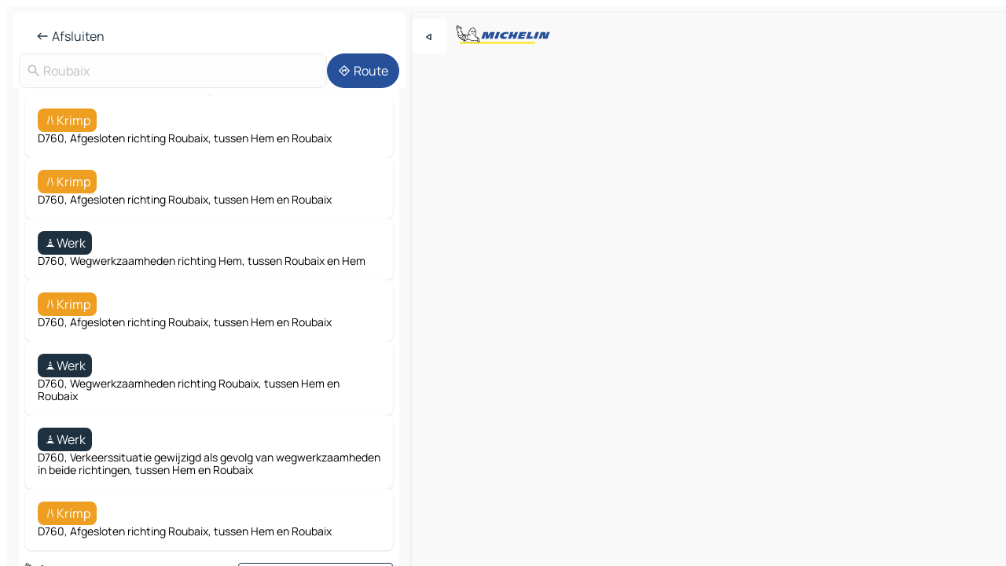

--- FILE ---
content_type: text/html
request_url: https://nl.viamichelin.be/kaarten-plattegronden/verkeer/frankrijk/hauts_de_france/noorderdepartement/roubaix-59100
body_size: 12233
content:
<!doctype html>
<html lang="nl">

<head>
	<meta charset="utf-8" />
	<meta name="viewport" content="width=device-width, initial-scale=1, maximum-scale=1, user-scalable=no" />
	<meta name="apple-itunes-app" content="app-id=443142682" />
	<!-- start app -->
	
		<link href="../../../../../_app/immutable/assets/vnd.D6Q4K2v3.css" rel="stylesheet">
		<link href="../../../../../_app/immutable/assets/lib.Cal4F3nj.css" rel="stylesheet">
		<link href="../../../../../_app/immutable/assets/vnd.Dmjc78Y1.css" rel="stylesheet">
		<link href="../../../../../_app/immutable/assets/0.C737XJuh.css" rel="stylesheet">
		<link href="../../../../../_app/immutable/assets/2.DTvqgUuk.css" rel="stylesheet">
		<link href="../../../../../_app/immutable/assets/13.DYISXNmz.css" rel="stylesheet"><!--1xg1a3p--><!--[!--><!--]--> <!--[!--><!--]--> <!--[!--><!--]--> <meta name="description" content="Direct de verkeerssituatie in roubaix-59100: files, ongevallen, wegwerkzaamheden en vertragingen roubaix-59100"/> <meta property="og:type" content="website"/> <meta property="og:site_name" content="ViaMichelin"/> <!--[--><meta property="og:title" content="Verkeersinformatie roubaix-59100 vandaag - realtime verkeersinformatie - ViaMichelin"/><!--]--> <!--[--><meta property="og:description" content="Direct de verkeerssituatie in roubaix-59100: files, ongevallen, wegwerkzaamheden en vertragingen roubaix-59100"/><!--]--> <!--[--><meta property="og:image" content="https://nl.viamichelin.be/_app/immutable/assets/logo-social.CPCa_Ogs.png"/><!--]--> <!--[!--><!--]--> <!--[--><link rel="alternate" href="https://www.viamichelin.at/karten-stadtplan/verkehr/frankreich/hauts_de_france/nord/roubaix-59100" hreflang="de-at"/><link rel="alternate" href="https://fr.viamichelin.be/cartes-plans/trafic/france/hauts_de_france/nord/roubaix-59100" hreflang="fr-be"/><link rel="alternate" href="https://de.viamichelin.ch/karten-stadtplan/verkehr/frankreich/hauts_de_france/nord/roubaix-59100" hreflang="de-ch"/><link rel="alternate" href="https://fr.viamichelin.ch/cartes-plans/trafic/france/hauts_de_france/nord/roubaix-59100" hreflang="fr-ch"/><link rel="alternate" href="https://it.viamichelin.ch/mappe-piantine/traffico/francia/hauts_de_france/nord/roubaix-59100" hreflang="it-ch"/><link rel="alternate" href="https://www.viamichelin.com/maps/traffic/france/hauts_de_france/nord/roubaix-59100" hreflang="en"/><link rel="alternate" href="https://www.viamichelin.de/karten-stadtplan/verkehr/frankreich/hauts_de_france/nord/roubaix-59100" hreflang="de"/><link rel="alternate" href="https://www.viamichelin.es/mapas-planos/trafico/francia/hauts_de_france/nord/roubaix-59100" hreflang="es"/><link rel="alternate" href="https://www.viamichelin.fr/cartes-plans/trafic/france/hauts_de_france/nord/roubaix-59100" hreflang="fr"/><link rel="alternate" href="https://www.viamichelin.it/mappe-piantine/traffico/francia/hauts_de_france/nord/roubaix-59100" hreflang="it"/><link rel="alternate" href="https://www.viamichelin.ie/maps/traffic/france/hauts_de_france/nord/roubaix-59100" hreflang="en-ie"/><link rel="alternate" href="https://www.viamichelin.nl/kaarten-plattegronden/verkeer/frankrijk/hauts_de_france/noorderdepartement/roubaix-59100" hreflang="nl"/><link rel="alternate" href="https://www.viamichelin.pt/mapas-plantas/trafego/franca/altos_de_franca/norte/roubaix-59100" hreflang="pt"/><link rel="alternate" href="https://www.viamichelin.co.uk/maps/traffic/france/hauts_de_france/nord/roubaix-59100" hreflang="en-gb"/><!--]--> <!--[!--><!--]--><!----><title>Verkeersinformatie roubaix-59100 vandaag - realtime verkeersinformatie - ViaMichelin</title>
	<!-- end app -->

	<meta name="google-site-verification" content="PoMm2IZyxvbk_uDYdrvVIfMnHZRnyICfwhpJmm8EbiM" />

	<link rel="icon" href="../../../../../favicon.png" />

	<!-- Start Consent -->
	<script nonce="OvYYWFgjTlTgGlVgvcrPkQ==" id="spcloader" async fetchpriority="high" type="text/javascript"
		src="https://sdk.privacy-center.org/a1a55c7f-7f45-4e4b-80ac-b48e44c2fe99/loader.js?target=nl.viamichelin.be"></script>
	<script nonce="OvYYWFgjTlTgGlVgvcrPkQ==" type="text/javascript" async>
			window.didomiOnReady = window.didomiOnReady || [];
			window.didomiEventListeners = window.didomiEventListeners || [];

			window.didomiEventListeners.push(
				{
					event: "notice.shown",
					listener() {
						const $link = document.querySelector(
							".didomi-notice-view-partners-link-in-text"
						);
						if (!$link) {
							return;
						}
						$link.removeAttribute("href");
						$link.addEventListener("click", () => {
							Didomi.preferences.show("vendors");
						});
					},
				},
				{
					event: "notice.clickagree",
					listener() {
						window.postMessage({ type: 'didomi_clickagree'})
					}
				}
			);

			window.didomiConfig = {
				user: {
					bots: {
						consentRequired: false,
					},
				},
				preferences: {
					showWhenConsentIsMissing: false,
				},
			};

			window.gdprAppliesGlobally = true;
			// prettier-ignore
			!function(){function t(e){if(!window.frames[e]){if(document.body&&document.body.firstChild){let a=document.body,n=document.createElement("iframe");n.style.display="none",n.name=e,n.title=e,a.insertBefore(n,a.firstChild)}else setTimeout(function(){t(e)},5)}}function e(t,e,a,n,i){function r(t,a,n,r){if("function"!=typeof n)return;window[e]||(window[e]=[]);let s=!1;i&&(s=i(t,r,n)),s||window[e].push({command:t,version:a,callback:n,parameter:r})}function s(e){if(!window[t]||!0!==window[t].stub||!e.data)return;let i="string"==typeof e.data,r;try{r=i?JSON.parse(e.data):e.data}catch(s){return}if(r[a]){let f=r[a];window[t](f.command,f.version,function(t,a){let r={};r[n]={returnValue:t,success:a,callId:f.callId},e.source.postMessage(i?JSON.stringify(r):r,"*")},f.parameter)}}r.stub=!0,r.stubVersion=2,"function"!=typeof window[t]&&(window[t]=r,window.addEventListener?window.addEventListener("message",s,!1):window.attachEvent("onmessage",s))}e("__uspapi","__uspapiBuffer","__uspapiCall","__uspapiReturn"),t("__uspapiLocator"),e("__tcfapi","__tcfapiBuffr","__tcl","__tcfapiReturn"),t("__tcfapiLocator")}();
		</script>
	<!-- End Consent -->

	<!-- Start Google tag manager -->
	<script src="https://www.googletagmanager.com/gtag/js?id=G-S8MPHX1K0K" defer type="didomi/javascript"
		nonce="OvYYWFgjTlTgGlVgvcrPkQ==" fetchpriority="low"></script>
	<script nonce="OvYYWFgjTlTgGlVgvcrPkQ==" type="text/javascript" defer>
			window.dataLayer = window.dataLayer || [];
			function gtag() {
				dataLayer.push(arguments);
			}
			gtag('js', new Date());
			gtag('config', 'G-S8MPHX1K0K', { send_page_view: false });
		</script>
	<!-- End Google tag manager -->
</head>

<body data-sveltekit-preload-data="hover" class="text-body">
	<div style="display: contents"><!--[--><!--[--><!----><!--[--><!--]--> <!--[--><!----><div class="main-container bg-neutral-weak homepage svelte-9k52vj" style="--bottomsheet-height-offset: -0px;"><div class="map svelte-9k52vj"><div class="h-full w-full md:shadow-smooth-block md:relative svelte-6wt9i2" data-testid="map-container"><!--[!--><!--]--></div><!----> <!--[--><div class="absolute top-4 left-0 size-11 z-ontop hidden md:block"><button type="button" class="btn-filled-white btn-md rd-l-0 min-w-max"><!--[!--><!--[--><!----><span class="flex w-max size-3.5"><!--[--><!----><span class="icon-arrow-back-left inline-block"><!----></span><!----><!--]--><!----></span><!----><!--]--> <!--[!--><!--]--> <!--[!--><!--]--><!--]--> <!--[!--><!--]--></button><!----></div><!--]--> <img src="/_app/immutable/assets/vm-logo-bib-michelin.Dd_LzvJh.svg" alt="Michelin" class="absolute left-14 top-6 md:block hidden z-hover" height="24" width="120"/> <img height="32" width="126" src="/_app/immutable/assets/vm-logo-large.BEgj6SJ1.svg" alt="ViaMichelin" class="absolute-center-x top-2 md:hidden z-hover"/></div> <!--[!--><!--]--> <div class="slot-container md:p-2 md:pr-0 md:h-dvh printable svelte-9k52vj"><div class="md:overflow-hidden md:rd-2 md:h-dvh max-h-full printable"><div class="slot-wrapper h-full scrollbar-thin printable md:bg-neutral-weakest svelte-9k52vj"><!--[!--><!--]--> <!--[--><!----><!--[!--><!----><div><div class="searchtools w-full md:flex md:flex-wrap md:gap-4 md:bg-transparent md:px-2 md:pt-2 svelte-1kj4v11" data-testid="map-search-panel"><!--[!--><!--]--> <!--[--><header role="banner" class="flex items-center w-full py-1 justify-between px-2 md:py-0"><!--[!--><!--[!--><!--[--><!--[!--><button type="button" class="btn-filled-white btn-md min-w-max"><!--[!--><!--[--><!----><span class="flex w-max"><!--[--><!----><span class="icon-west inline-block"><!----></span><!----><!--]--><!----></span><!----><!--]--> <!--[--><span class="ml-1">Afsluiten</span><!--]--> <!--[!--><!--]--><!--]--> <!--[!--><!--]--></button><!--]--><!--]--><!--]--><!--]--> <!--[!--><!--[!--><!--]--><!--]--></header><!----><!--]--> <div class="flex gap-2 w-full md:p-0 md:bg-transparent border-coloredneutral-weakest rounded-full p-2"><div class="search relative w-full min-w-0  svelte-oeoh2d"><label for="address-search" class="text-sm"> <span class="input-container flex items-center p-2 w-full text-5 gap-1 rd-2 relative b-solid b-0.5 border-coloredneutral-weakest element-disabled bg-neutral-soft text-neutral svelte-xzp1b6"><!--[--><!----><span class="icon-search inline-block w-5 "><!----></span><!----><!--]--> <input type="text" id="address-search" class="input min-w-0 text-md text-coloredneutral b-0 flex-grow bg-transparent placeholder:text-neutral disabled:text-neutral svelte-xzp1b6" placeholder="Waar gaan we heen?" aria-label="Waar gaan we heen?" disabled autocomplete="off" value="Roubaix"/> <!--[!--><!--]--> <!--[!--><!--]--></span></label><!----> <ul class="results rd-2 absolute z-hover w-full m-0 mt-1 p-0 shadow-smooth-bottom-2 bg-neutral-weakest text-coloredneutral text-md svelte-oeoh2d" role="listbox" aria-label="Zoekresultaten"><!--[!--><!--]--><!----> <!--[!--><!--]--><!----> <!--[!--><!--[!--><!--]--><!--]--><!----></ul></div><!----> <!--[--><button type="button" aria-label="Route" class="btn-filled-primary btn-md z-infront rounded-full min-w-max"><!--[!--><!--[--><!----><span class="flex w-max"><!--[--><!----><span class="icon-directions inline-block"><!----></span><!----><!--]--><!----></span><!----><!--]--> <!--[--><span class="ml-1">Route</span><!--]--> <!--[!--><!--]--><!--]--> <!--[!--><!--]--></button><!--]--></div></div></div><!----> <div class="traffic-container bg-neutral-weak px-2 rd-2 pb-0 md:rd-0 md:block block svelte-teolui"><button type="button" class="handle relative w-full p-4 rd-2 b-0 grid place-items-center bg-transparent md:hidden" aria-label="Open het paneel" style="height: 40px;"><span class="rd-2 w-20 h-2 bg-base-15"></span></button><!----> <div class="bg-neutral-weakest"><div class="flex flex-col gap-4 p-2 items-center"><div class="border-neutral-soft border-0.5 border-solid"></div> <!--[!--><!--[--><!--[--><div class="rd-2 p-4 flex flex-col gap-2 shadow-smooth-bottom-1 bg-neutral-weakest w-full"><!--[!--><div class="flex items-center justify-center w-max shrink-0  rd-2 py-1 px-2 bg-warning text-neutral-weakest svelte-snfjjm"><!--[!--><!--[!--><!--[--><!----><div class="flex w-max"><!--[--><!----><div class="icon-lane-closed inline-block"><!----></div><!----><!--]--><!----></div><!----><!--]--> <!--[--><span>Krimp</span><!--]--> <!--[!--><!--]--><!--]--><!--]--></div><!----> <div class="text-sm">D760, Afgesloten richting Roubaix, tussen Hem en Roubaix</div><!--]--></div><!----> <!--[!--><!--]--><div class="rd-2 p-4 flex flex-col gap-2 shadow-smooth-bottom-1 bg-neutral-weakest w-full"><!--[!--><div class="flex items-center justify-center w-max shrink-0  rd-2 py-1 px-2 bg-warning text-neutral-weakest svelte-snfjjm"><!--[!--><!--[!--><!--[--><!----><div class="flex w-max"><!--[--><!----><div class="icon-lane-closed inline-block"><!----></div><!----><!--]--><!----></div><!----><!--]--> <!--[--><span>Krimp</span><!--]--> <!--[!--><!--]--><!--]--><!--]--></div><!----> <div class="text-sm">D760, Afgesloten richting Roubaix, tussen Hem en Roubaix</div><!--]--></div><!----> <!--[--><!----><div id="div-gpt-ad-mpu_haut" class="ad size-full max-h-[var(--height)] max-w-[var(--width)] overflow-hidden md:max-h-[var(--md-height)] md:max-w-[var(--md-width)] div-gpt-ad-mpu_haut svelte-15hg1g9" style=" --width:300px; --height:250px; --md-width:300px; --md-height:250px; " data-testid="ad-traffic"></div><!----><!--]--><div class="rd-2 p-4 flex flex-col gap-2 shadow-smooth-bottom-1 bg-neutral-weakest w-full"><!--[!--><div class="flex items-center justify-center w-max shrink-0  rd-2 py-1 px-2 bg-coloredneutral text-neutral-weakest svelte-snfjjm"><!--[!--><!--[!--><!--[--><!----><div class="flex w-max"><!--[--><!----><div class="icon-construction-cone inline-block"><!----></div><!----><!--]--><!----></div><!----><!--]--> <!--[--><span>Werk</span><!--]--> <!--[!--><!--]--><!--]--><!--]--></div><!----> <div class="text-sm">D760, Wegwerkzaamheden richting Hem, tussen Roubaix en Hem</div><!--]--></div><!----> <!--[!--><!--]--><div class="rd-2 p-4 flex flex-col gap-2 shadow-smooth-bottom-1 bg-neutral-weakest w-full"><!--[!--><div class="flex items-center justify-center w-max shrink-0  rd-2 py-1 px-2 bg-warning text-neutral-weakest svelte-snfjjm"><!--[!--><!--[!--><!--[--><!----><div class="flex w-max"><!--[--><!----><div class="icon-lane-closed inline-block"><!----></div><!----><!--]--><!----></div><!----><!--]--> <!--[--><span>Krimp</span><!--]--> <!--[!--><!--]--><!--]--><!--]--></div><!----> <div class="text-sm">D760, Afgesloten richting Roubaix, tussen Hem en Roubaix</div><!--]--></div><!----> <!--[!--><!--]--><div class="rd-2 p-4 flex flex-col gap-2 shadow-smooth-bottom-1 bg-neutral-weakest w-full"><!--[!--><div class="flex items-center justify-center w-max shrink-0  rd-2 py-1 px-2 bg-coloredneutral text-neutral-weakest svelte-snfjjm"><!--[!--><!--[!--><!--[--><!----><div class="flex w-max"><!--[--><!----><div class="icon-construction-cone inline-block"><!----></div><!----><!--]--><!----></div><!----><!--]--> <!--[--><span>Werk</span><!--]--> <!--[!--><!--]--><!--]--><!--]--></div><!----> <div class="text-sm">D760, Wegwerkzaamheden richting Roubaix, tussen Hem en Roubaix</div><!--]--></div><!----> <!--[!--><!--]--><div class="rd-2 p-4 flex flex-col gap-2 shadow-smooth-bottom-1 bg-neutral-weakest w-full"><!--[!--><div class="flex items-center justify-center w-max shrink-0  rd-2 py-1 px-2 bg-coloredneutral text-neutral-weakest svelte-snfjjm"><!--[!--><!--[!--><!--[--><!----><div class="flex w-max"><!--[--><!----><div class="icon-construction-cone inline-block"><!----></div><!----><!--]--><!----></div><!----><!--]--> <!--[--><span>Werk</span><!--]--> <!--[!--><!--]--><!--]--><!--]--></div><!----> <div class="text-sm">D760, Verkeerssituatie gewijzigd als gevolg van wegwerkzaamheden in beide richtingen, tussen Hem en Roubaix</div><!--]--></div><!----> <!--[!--><!--]--><div class="rd-2 p-4 flex flex-col gap-2 shadow-smooth-bottom-1 bg-neutral-weakest w-full"><!--[!--><div class="flex items-center justify-center w-max shrink-0  rd-2 py-1 px-2 bg-warning text-neutral-weakest svelte-snfjjm"><!--[!--><!--[!--><!--[--><!----><div class="flex w-max"><!--[--><!----><div class="icon-lane-closed inline-block"><!----></div><!----><!--]--><!----></div><!----><!--]--> <!--[--><span>Krimp</span><!--]--> <!--[!--><!--]--><!--]--><!--]--></div><!----> <div class="text-sm">D760, Afgesloten richting Roubaix, tussen Hem en Roubaix</div><!--]--></div><!----> <!--[!--><!--]--><!--]--><!--]--><!--]--></div></div><!----> <footer role="contentinfo" data-sveltekit-preload-data="tap" class="bg-neutral-weakest flex flex-col gap-6 p-2 pb-0  svelte-1b4fnhr"><div class="flex flex-col gap-4 "><div class="flex justify-between"><img src="/_app/immutable/assets/vm-logo-bib-michelin.Dd_LzvJh.svg" alt="Michelin" height="24" width="120"/> <button type="button" class="btn-outline-primary btn-md min-w-max"><!--[!--><!--[--><!----><span class="flex w-max"><!--[--><!----><span class="icon-flag-be inline-block"><!----></span><!----><!--]--><!----></span><!----><!--]--> <!--[--><span class="ml-1">Nederlands - België</span><!--]--> <!--[!--><!--]--><!--]--> <!--[!--><!--]--></button><!----></div> <div class="flex flex-col md:flex-row md:flex-wrap gap-4"><!--[!--><!--]--> <a href="https://www.viamichelin.com/magazine/?utm_source=viamichelin_web&amp;utm_medium=browse_button" class="min-w-max btn-filled-light btn-md svelte-1b8k1k" rel="external noopener" target="_blank"><!--[!--><!--[--><!----><div class="flex w-max"><!--[--><!----><div class="icon-menu-book inline-block"><!----></div><!----><!--]--><!----></div><!----><!--]--> <!--[--><span class="px-1">Bladeren op ViaMichelin Magazine</span><!--]--> <!--[!--><!--]--><!--]--></a><!----></div></div> <!--[!--><!--]--> <!--[!--><!--]--><!----> <!--[--><!--[--><ol itemscope="" itemtype="http://schema.org/BreadcrumbList" class="breadcrumbs flex flex-wrap p-0 items-center whitespace-nowrap svelte-qo6nxf"><li itemprop="itemListElement" itemtype="http://schema.org/ListItem" itemscope="" class="svelte-qo6nxf"><a href="/" class="link inline svelte-1b8k1k" itemprop="item"><!--[--><span itemprop="name">Home</span><!----><!--]--></a><!----> <meta itemprop="position" content="0"/></li> <!--[--><!--[--><li itemprop="itemListElement" itemtype="http://schema.org/ListItem" itemscope="" class="svelte-qo6nxf"><!--[--><a href="/kaarten-plattegronden" class="link inline svelte-1b8k1k" itemprop="item" data-sveltekit-preload-data="off"><!--[--><span itemprop="name">Kaarten</span><!----><!--]--></a><!--]--> <meta itemprop="position" content="1"/></li><!--]--><!--[--><li itemprop="itemListElement" itemtype="http://schema.org/ListItem" itemscope="" class="svelte-qo6nxf"><!--[--><a href="/kaarten-plattegronden/verkeer" class="link inline svelte-1b8k1k" itemprop="item" data-sveltekit-preload-data="off"><!--[--><span itemprop="name">Verkeer</span><!----><!--]--></a><!--]--> <meta itemprop="position" content="2"/></li><!--]--><!--[--><li itemprop="itemListElement" itemtype="http://schema.org/ListItem" itemscope="" class="svelte-qo6nxf"><!--[--><a href="/kaarten-plattegronden/verkeer/frankrijk" class="link inline svelte-1b8k1k" itemprop="item" data-sveltekit-preload-data="off"><!--[--><span itemprop="name">Frankrijk</span><!----><!--]--></a><!--]--> <meta itemprop="position" content="3"/></li><!--]--><!--[--><li itemprop="itemListElement" itemtype="http://schema.org/ListItem" itemscope="" class="svelte-qo6nxf"><!--[--><a href="/kaarten-plattegronden/verkeer/frankrijk/hauts_de_france" class="link inline svelte-1b8k1k" itemprop="item" data-sveltekit-preload-data="off"><!--[--><span itemprop="name">Hauts-de-France</span><!----><!--]--></a><!--]--> <meta itemprop="position" content="4"/></li><!--]--><!--[--><li itemprop="itemListElement" itemtype="http://schema.org/ListItem" itemscope="" class="svelte-qo6nxf"><!--[--><a href="/kaarten-plattegronden/verkeer/frankrijk/hauts_de_france/noorderdepartement" class="link inline svelte-1b8k1k" itemprop="item" data-sveltekit-preload-data="off"><!--[--><span itemprop="name">Noorderdepartement</span><!----><!--]--></a><!--]--> <meta itemprop="position" content="5"/></li><!--]--><!--[--><li itemprop="itemListElement" itemtype="http://schema.org/ListItem" itemscope="" class="svelte-qo6nxf"><!--[!--><span itemprop="name" class="text-md text-neutral-strongest">Roubaix</span><!--]--> <meta itemprop="position" content="6"/></li><!--]--><!--]--></ol><!--]--> <!--[--><h1 class="text-md font-medium">Verkeersinformatie roubaix-59100 vandaag - realtime verkeersinformatie - ViaMichelin</h1><!--]--> <!--[--><!--[!--><p class="description">Direct de verkeerssituatie in roubaix-59100: files, ongevallen, wegwerkzaamheden en vertragingen roubaix-59100</p><!--]--><!--]--> <!--[!--><!--]--> <!--[--><section class="flex flex-col gap-0 p-0 m-0"><!--[--><h2 class="border-b-1 border-b-solid text-coloredneutral-soft text-bold text-md m-0" data-testid="seo-footer-link-block-title"><button type="button" class="btn-ghost-primary btn-md w-full justify-between min-w-max"><!--[!--><!--[!--><!--]--> <!--[--><span class="mr-1">Roubaix</span><!--]--> <!--[--><!----><span class="flex w-max"><!--[--><!----><span class="icon-chevron-right inline-block"><!----></span><!----><!--]--><!----></span><!----><!--]--><!--]--> <!--[!--><!--]--></button><!----></h2> <ul data-testid="seo-footer-link-block-list" class="svelte-1ba0xl7"><!--[--><li><a href="/kaarten-plattegronden/frankrijk/hauts_de_france/noorderdepartement/roubaix-59100" class="min-w-max link flex justify-start svelte-1b8k1k"><!--[!--><!--[!--><!--]--> <!--[--><span class="px-1">Roubaix Kaarten</span><!--]--> <!--[!--><!--]--><!--]--></a><!----></li><li><a href="/kaarten-plattegronden/verkeer/frankrijk/hauts_de_france/noorderdepartement/roubaix-59100" class="min-w-max link flex justify-start svelte-1b8k1k"><!--[!--><!--[!--><!--]--> <!--[--><span class="px-1">Roubaix Verkeer</span><!--]--> <!--[!--><!--]--><!--]--></a><!----></li><li><a href="/kaarten-plattegronden/hotels/frankrijk/hauts_de_france/noorderdepartement/roubaix-59100" class="min-w-max link flex justify-start svelte-1b8k1k"><!--[!--><!--[!--><!--]--> <!--[--><span class="px-1">Roubaix Hotels</span><!--]--> <!--[!--><!--]--><!--]--></a><!----></li><li><a href="/kaarten-plattegronden/restaurants/frankrijk/hauts_de_france/noorderdepartement/roubaix-59100" class="min-w-max link flex justify-start svelte-1b8k1k"><!--[!--><!--[!--><!--]--> <!--[--><span class="px-1">Roubaix Restaurants</span><!--]--> <!--[!--><!--]--><!--]--></a><!----></li><li><a href="/kaarten-plattegronden/toeristische-bezienswaardigheden/frankrijk/hauts_de_france/noorderdepartement/roubaix-59100" class="min-w-max link flex justify-start svelte-1b8k1k"><!--[!--><!--[!--><!--]--> <!--[--><span class="px-1">Roubaix Toeristische-Bezienswaardigheden</span><!--]--> <!--[!--><!--]--><!--]--></a><!----></li><li><a href="/kaarten-plattegronden/tankstations/frankrijk/hauts_de_france/noorderdepartement/roubaix-59100" class="min-w-max link flex justify-start svelte-1b8k1k"><!--[!--><!--[!--><!--]--> <!--[--><span class="px-1">Roubaix Tankstations</span><!--]--> <!--[!--><!--]--><!--]--></a><!----></li><li><a href="/kaarten-plattegronden/parkings/frankrijk/hauts_de_france/noorderdepartement/roubaix-59100" class="min-w-max link flex justify-start svelte-1b8k1k"><!--[!--><!--[!--><!--]--> <!--[--><span class="px-1">Roubaix Parkings</span><!--]--> <!--[!--><!--]--><!--]--></a><!----></li><!--]--></ul><!--]--> <!--[--><h2 class="border-b-1 border-b-solid text-coloredneutral-soft text-bold text-md m-0" data-testid="seo-footer-link-block-title"><button type="button" class="btn-ghost-primary btn-md w-full justify-between min-w-max"><!--[!--><!--[!--><!--]--> <!--[--><span class="mr-1">Routes</span><!--]--> <!--[--><!----><span class="flex w-max"><!--[--><!----><span class="icon-chevron-right inline-block"><!----></span><!----><!--]--><!----></span><!----><!--]--><!--]--> <!--[!--><!--]--></button><!----></h2> <ul data-testid="seo-footer-link-block-list" class="svelte-1ba0xl7"><!--[--><li><a href="/routes/resultaten/roubaix-59100-noorderdepartement-hauts_de_france-frankrijk-to-rijsel-59000-noorderdepartement-hauts_de_france-frankrijk" class="min-w-max link flex justify-start svelte-1b8k1k"><!--[!--><!--[!--><!--]--> <!--[--><span class="px-1">Routes Roubaix - Rijsel</span><!--]--> <!--[!--><!--]--><!--]--></a><!----></li><li><a href="/routes/resultaten/roubaix-59100-noorderdepartement-hauts_de_france-frankrijk-to-kortrijk-8500-kortrijk-vlaams_gewest-belgie" class="min-w-max link flex justify-start svelte-1b8k1k"><!--[!--><!--[!--><!--]--> <!--[--><span class="px-1">Routes Roubaix - Kortrijk</span><!--]--> <!--[!--><!--]--><!--]--></a><!----></li><li><a href="/routes/resultaten/roubaix-59100-noorderdepartement-hauts_de_france-frankrijk-to-doornik-7500-doornik_moeskroen-waals_gewest-belgie" class="min-w-max link flex justify-start svelte-1b8k1k"><!--[!--><!--[!--><!--]--> <!--[--><span class="px-1">Routes Roubaix - Doornik</span><!--]--> <!--[!--><!--]--><!--]--></a><!----></li><li><a href="/routes/resultaten/roubaix-59100-noorderdepartement-hauts_de_france-frankrijk-to-roeselare-8800-roeselare-vlaams_gewest-belgie" class="min-w-max link flex justify-start svelte-1b8k1k"><!--[!--><!--[!--><!--]--> <!--[--><span class="px-1">Routes Roubaix - Roeselare</span><!--]--> <!--[!--><!--]--><!--]--></a><!----></li><li><a href="/routes/resultaten/roubaix-59100-noorderdepartement-hauts_de_france-frankrijk-to-tourcoing-59200-noorderdepartement-hauts_de_france-frankrijk" class="min-w-max link flex justify-start svelte-1b8k1k"><!--[!--><!--[!--><!--]--> <!--[--><span class="px-1">Routes Roubaix - Tourcoing</span><!--]--> <!--[!--><!--]--><!--]--></a><!----></li><li><a href="/routes/resultaten/roubaix-59100-noorderdepartement-hauts_de_france-frankrijk-to-moeskroen-7700-doornik_moeskroen-waals_gewest-belgie" class="min-w-max link flex justify-start svelte-1b8k1k"><!--[!--><!--[!--><!--]--> <!--[--><span class="px-1">Routes Roubaix - Moeskroen</span><!--]--> <!--[!--><!--]--><!--]--></a><!----></li><li><a href="/routes/resultaten/roubaix-59100-noorderdepartement-hauts_de_france-frankrijk-to-villeneuve_d_ascq-59491-noorderdepartement-hauts_de_france-frankrijk" class="min-w-max link flex justify-start svelte-1b8k1k"><!--[!--><!--[!--><!--]--> <!--[--><span class="px-1">Routes Roubaix - Villeneuve-d'Ascq</span><!--]--> <!--[!--><!--]--><!--]--></a><!----></li><li><a href="/routes/resultaten/roubaix-59100-noorderdepartement-hauts_de_france-frankrijk-to-ieper-8900-ieper-vlaams_gewest-belgie" class="min-w-max link flex justify-start svelte-1b8k1k"><!--[!--><!--[!--><!--]--> <!--[--><span class="px-1">Routes Roubaix - Ieper</span><!--]--> <!--[!--><!--]--><!--]--></a><!----></li><li><a href="/routes/resultaten/roubaix-59100-noorderdepartement-hauts_de_france-frankrijk-to-oudenaarde-9700-oudenaarde-vlaams_gewest-belgie" class="min-w-max link flex justify-start svelte-1b8k1k"><!--[!--><!--[!--><!--]--> <!--[--><span class="px-1">Routes Roubaix - Oudenaarde</span><!--]--> <!--[!--><!--]--><!--]--></a><!----></li><li><a href="/routes/resultaten/roubaix-59100-noorderdepartement-hauts_de_france-frankrijk-to-tielt-8700-tielt-vlaams_gewest-belgie" class="min-w-max link flex justify-start svelte-1b8k1k"><!--[!--><!--[!--><!--]--> <!--[--><span class="px-1">Routes Roubaix - Tielt</span><!--]--> <!--[!--><!--]--><!--]--></a><!----></li><li><a href="/routes/resultaten/roubaix-59100-noorderdepartement-hauts_de_france-frankrijk-to-croix-59170-noorderdepartement-hauts_de_france-frankrijk" class="min-w-max link flex justify-start svelte-1b8k1k"><!--[!--><!--[!--><!--]--> <!--[--><span class="px-1">Routes Roubaix - Croix</span><!--]--> <!--[!--><!--]--><!--]--></a><!----></li><li><a href="/routes/resultaten/roubaix-59100-noorderdepartement-hauts_de_france-frankrijk-to-mouvaux-59420-noorderdepartement-hauts_de_france-frankrijk" class="min-w-max link flex justify-start svelte-1b8k1k"><!--[!--><!--[!--><!--]--> <!--[--><span class="px-1">Routes Roubaix - Mouvaux</span><!--]--> <!--[!--><!--]--><!--]--></a><!----></li><li><a href="/routes/resultaten/roubaix-59100-noorderdepartement-hauts_de_france-frankrijk-to-wattrelos-59150-noorderdepartement-hauts_de_france-frankrijk" class="min-w-max link flex justify-start svelte-1b8k1k"><!--[!--><!--[!--><!--]--> <!--[--><span class="px-1">Routes Roubaix - Wattrelos</span><!--]--> <!--[!--><!--]--><!--]--></a><!----></li><li><a href="/routes/resultaten/roubaix-59100-noorderdepartement-hauts_de_france-frankrijk-to-lys_lez_lannoy-59390-noorderdepartement-hauts_de_france-frankrijk" class="min-w-max link flex justify-start svelte-1b8k1k"><!--[!--><!--[!--><!--]--> <!--[--><span class="px-1">Routes Roubaix - Lys-lez-Lannoy</span><!--]--> <!--[!--><!--]--><!--]--></a><!----></li><li><a href="/routes/resultaten/roubaix-59100-noorderdepartement-hauts_de_france-frankrijk-to-wasquehal-59290-noorderdepartement-hauts_de_france-frankrijk" class="min-w-max link flex justify-start svelte-1b8k1k"><!--[!--><!--[!--><!--]--> <!--[--><span class="px-1">Routes Roubaix - Wasquehal</span><!--]--> <!--[!--><!--]--><!--]--></a><!----></li><li><a href="/routes/resultaten/roubaix-59100-noorderdepartement-hauts_de_france-frankrijk-to-hem-59510-noorderdepartement-hauts_de_france-frankrijk" class="min-w-max link flex justify-start svelte-1b8k1k"><!--[!--><!--[!--><!--]--> <!--[--><span class="px-1">Routes Roubaix - Hem</span><!--]--> <!--[!--><!--]--><!--]--></a><!----></li><li><a href="/routes/resultaten/roubaix-59100-noorderdepartement-hauts_de_france-frankrijk-to-marcq_en_bar%C5%93ul-59700-noorderdepartement-hauts_de_france-frankrijk" class="min-w-max link flex justify-start svelte-1b8k1k"><!--[!--><!--[!--><!--]--> <!--[--><span class="px-1">Routes Roubaix - Marcq-en-Barœul</span><!--]--> <!--[!--><!--]--><!--]--></a><!----></li><li><a href="/routes/resultaten/roubaix-59100-noorderdepartement-hauts_de_france-frankrijk-to-mons_en_bar%C5%93ul-59370-noorderdepartement-hauts_de_france-frankrijk" class="min-w-max link flex justify-start svelte-1b8k1k"><!--[!--><!--[!--><!--]--> <!--[--><span class="px-1">Routes Roubaix - Mons-en-Barœul</span><!--]--> <!--[!--><!--]--><!--]--></a><!----></li><li><a href="/routes/resultaten/roubaix-59100-noorderdepartement-hauts_de_france-frankrijk-to-roncq-59223-noorderdepartement-hauts_de_france-frankrijk" class="min-w-max link flex justify-start svelte-1b8k1k"><!--[!--><!--[!--><!--]--> <!--[--><span class="px-1">Routes Roubaix - Roncq</span><!--]--> <!--[!--><!--]--><!--]--></a><!----></li><li><a href="/routes/resultaten/roubaix-59100-noorderdepartement-hauts_de_france-frankrijk-to-la_madeleine-59110-noorderdepartement-hauts_de_france-frankrijk" class="min-w-max link flex justify-start svelte-1b8k1k"><!--[!--><!--[!--><!--]--> <!--[--><span class="px-1">Routes Roubaix - La Madeleine</span><!--]--> <!--[!--><!--]--><!--]--></a><!----></li><!--]--></ul><!--]--> <!--[--><!--[--><h2 class="border-b-1 border-b-solid text-coloredneutral-soft text-bold text-md m-0" data-testid="seo-footer-link-block-title"><button type="button" class="btn-ghost-primary btn-md w-full justify-between min-w-max"><!--[!--><!--[!--><!--]--> <!--[--><span class="mr-1">Kaarten</span><!--]--> <!--[--><!----><span class="flex w-max"><!--[--><!----><span class="icon-chevron-right inline-block"><!----></span><!----><!--]--><!----></span><!----><!--]--><!--]--> <!--[!--><!--]--></button><!----></h2> <ul data-testid="seo-footer-link-block-list" class="svelte-1ba0xl7"><!--[--><li><a href="/kaarten-plattegronden/frankrijk/hauts_de_france/noorderdepartement/rijsel-59000" class="min-w-max link flex justify-start svelte-1b8k1k"><!--[!--><!--[!--><!--]--> <!--[--><span class="px-1">Kaarten Rijsel</span><!--]--> <!--[!--><!--]--><!--]--></a><!----></li><li><a href="/kaarten-plattegronden/belgie/vlaams_gewest/kortrijk/kortrijk-8500" class="min-w-max link flex justify-start svelte-1b8k1k"><!--[!--><!--[!--><!--]--> <!--[--><span class="px-1">Kaarten Kortrijk</span><!--]--> <!--[!--><!--]--><!--]--></a><!----></li><li><a href="/kaarten-plattegronden/belgie/waals_gewest/doornik_moeskroen/doornik-7500" class="min-w-max link flex justify-start svelte-1b8k1k"><!--[!--><!--[!--><!--]--> <!--[--><span class="px-1">Kaarten Doornik</span><!--]--> <!--[!--><!--]--><!--]--></a><!----></li><li><a href="/kaarten-plattegronden/belgie/vlaams_gewest/roeselare/roeselare-8800" class="min-w-max link flex justify-start svelte-1b8k1k"><!--[!--><!--[!--><!--]--> <!--[--><span class="px-1">Kaarten Roeselare</span><!--]--> <!--[!--><!--]--><!--]--></a><!----></li><li><a href="/kaarten-plattegronden/frankrijk/hauts_de_france/noorderdepartement/tourcoing-59200" class="min-w-max link flex justify-start svelte-1b8k1k"><!--[!--><!--[!--><!--]--> <!--[--><span class="px-1">Kaarten Tourcoing</span><!--]--> <!--[!--><!--]--><!--]--></a><!----></li><li><a href="/kaarten-plattegronden/belgie/waals_gewest/doornik_moeskroen/moeskroen-7700" class="min-w-max link flex justify-start svelte-1b8k1k"><!--[!--><!--[!--><!--]--> <!--[--><span class="px-1">Kaarten Moeskroen</span><!--]--> <!--[!--><!--]--><!--]--></a><!----></li><li><a href="/kaarten-plattegronden/frankrijk/hauts_de_france/noorderdepartement/villeneuve_d_ascq-59491" class="min-w-max link flex justify-start svelte-1b8k1k"><!--[!--><!--[!--><!--]--> <!--[--><span class="px-1">Kaarten Villeneuve-d'Ascq</span><!--]--> <!--[!--><!--]--><!--]--></a><!----></li><li><a href="/kaarten-plattegronden/belgie/vlaams_gewest/ieper/ieper-8900" class="min-w-max link flex justify-start svelte-1b8k1k"><!--[!--><!--[!--><!--]--> <!--[--><span class="px-1">Kaarten Ieper</span><!--]--> <!--[!--><!--]--><!--]--></a><!----></li><li><a href="/kaarten-plattegronden/belgie/vlaams_gewest/oudenaarde/oudenaarde-9700" class="min-w-max link flex justify-start svelte-1b8k1k"><!--[!--><!--[!--><!--]--> <!--[--><span class="px-1">Kaarten Oudenaarde</span><!--]--> <!--[!--><!--]--><!--]--></a><!----></li><li><a href="/kaarten-plattegronden/belgie/vlaams_gewest/tielt/tielt-8700" class="min-w-max link flex justify-start svelte-1b8k1k"><!--[!--><!--[!--><!--]--> <!--[--><span class="px-1">Kaarten Tielt</span><!--]--> <!--[!--><!--]--><!--]--></a><!----></li><li><a href="/kaarten-plattegronden/frankrijk/hauts_de_france/noorderdepartement/croix-59170" class="min-w-max link flex justify-start svelte-1b8k1k"><!--[!--><!--[!--><!--]--> <!--[--><span class="px-1">Kaarten Croix</span><!--]--> <!--[!--><!--]--><!--]--></a><!----></li><li><a href="/kaarten-plattegronden/frankrijk/hauts_de_france/noorderdepartement/mouvaux-59420" class="min-w-max link flex justify-start svelte-1b8k1k"><!--[!--><!--[!--><!--]--> <!--[--><span class="px-1">Kaarten Mouvaux</span><!--]--> <!--[!--><!--]--><!--]--></a><!----></li><li><a href="/kaarten-plattegronden/frankrijk/hauts_de_france/noorderdepartement/wattrelos-59150" class="min-w-max link flex justify-start svelte-1b8k1k"><!--[!--><!--[!--><!--]--> <!--[--><span class="px-1">Kaarten Wattrelos</span><!--]--> <!--[!--><!--]--><!--]--></a><!----></li><li><a href="/kaarten-plattegronden/frankrijk/hauts_de_france/noorderdepartement/lys_lez_lannoy-59390" class="min-w-max link flex justify-start svelte-1b8k1k"><!--[!--><!--[!--><!--]--> <!--[--><span class="px-1">Kaarten Lys-lez-Lannoy</span><!--]--> <!--[!--><!--]--><!--]--></a><!----></li><li><a href="/kaarten-plattegronden/frankrijk/hauts_de_france/noorderdepartement/wasquehal-59290" class="min-w-max link flex justify-start svelte-1b8k1k"><!--[!--><!--[!--><!--]--> <!--[--><span class="px-1">Kaarten Wasquehal</span><!--]--> <!--[!--><!--]--><!--]--></a><!----></li><li><a href="/kaarten-plattegronden/frankrijk/hauts_de_france/noorderdepartement/hem-59510" class="min-w-max link flex justify-start svelte-1b8k1k"><!--[!--><!--[!--><!--]--> <!--[--><span class="px-1">Kaarten Hem</span><!--]--> <!--[!--><!--]--><!--]--></a><!----></li><li><a href="/kaarten-plattegronden/frankrijk/hauts_de_france/noorderdepartement/marcq_en_bar%C5%93ul-59700" class="min-w-max link flex justify-start svelte-1b8k1k"><!--[!--><!--[!--><!--]--> <!--[--><span class="px-1">Kaarten Marcq-en-Barœul</span><!--]--> <!--[!--><!--]--><!--]--></a><!----></li><li><a href="/kaarten-plattegronden/frankrijk/hauts_de_france/noorderdepartement/mons_en_bar%C5%93ul-59370" class="min-w-max link flex justify-start svelte-1b8k1k"><!--[!--><!--[!--><!--]--> <!--[--><span class="px-1">Kaarten Mons-en-Barœul</span><!--]--> <!--[!--><!--]--><!--]--></a><!----></li><li><a href="/kaarten-plattegronden/frankrijk/hauts_de_france/noorderdepartement/roncq-59223" class="min-w-max link flex justify-start svelte-1b8k1k"><!--[!--><!--[!--><!--]--> <!--[--><span class="px-1">Kaarten Roncq</span><!--]--> <!--[!--><!--]--><!--]--></a><!----></li><li><a href="/kaarten-plattegronden/frankrijk/hauts_de_france/noorderdepartement/la_madeleine-59110" class="min-w-max link flex justify-start svelte-1b8k1k"><!--[!--><!--[!--><!--]--> <!--[--><span class="px-1">Kaarten La Madeleine</span><!--]--> <!--[!--><!--]--><!--]--></a><!----></li><!--]--></ul><h2 class="border-b-1 border-b-solid text-coloredneutral-soft text-bold text-md m-0" data-testid="seo-footer-link-block-title"><button type="button" class="btn-ghost-primary btn-md w-full justify-between min-w-max"><!--[!--><!--[!--><!--]--> <!--[--><span class="mr-1">Verkeer</span><!--]--> <!--[--><!----><span class="flex w-max"><!--[--><!----><span class="icon-chevron-right inline-block"><!----></span><!----><!--]--><!----></span><!----><!--]--><!--]--> <!--[!--><!--]--></button><!----></h2> <ul data-testid="seo-footer-link-block-list" class="svelte-1ba0xl7"><!--[--><li><a href="/kaarten-plattegronden/verkeer/frankrijk/hauts_de_france/noorderdepartement/rijsel-59000" class="min-w-max link flex justify-start svelte-1b8k1k"><!--[!--><!--[!--><!--]--> <!--[--><span class="px-1">Verkeer Rijsel</span><!--]--> <!--[!--><!--]--><!--]--></a><!----></li><li><a href="/kaarten-plattegronden/verkeer/belgie/vlaams_gewest/kortrijk/kortrijk-8500" class="min-w-max link flex justify-start svelte-1b8k1k"><!--[!--><!--[!--><!--]--> <!--[--><span class="px-1">Verkeer Kortrijk</span><!--]--> <!--[!--><!--]--><!--]--></a><!----></li><li><a href="/kaarten-plattegronden/verkeer/belgie/waals_gewest/doornik_moeskroen/doornik-7500" class="min-w-max link flex justify-start svelte-1b8k1k"><!--[!--><!--[!--><!--]--> <!--[--><span class="px-1">Verkeer Doornik</span><!--]--> <!--[!--><!--]--><!--]--></a><!----></li><li><a href="/kaarten-plattegronden/verkeer/belgie/vlaams_gewest/roeselare/roeselare-8800" class="min-w-max link flex justify-start svelte-1b8k1k"><!--[!--><!--[!--><!--]--> <!--[--><span class="px-1">Verkeer Roeselare</span><!--]--> <!--[!--><!--]--><!--]--></a><!----></li><li><a href="/kaarten-plattegronden/verkeer/frankrijk/hauts_de_france/noorderdepartement/tourcoing-59200" class="min-w-max link flex justify-start svelte-1b8k1k"><!--[!--><!--[!--><!--]--> <!--[--><span class="px-1">Verkeer Tourcoing</span><!--]--> <!--[!--><!--]--><!--]--></a><!----></li><li><a href="/kaarten-plattegronden/verkeer/belgie/waals_gewest/doornik_moeskroen/moeskroen-7700" class="min-w-max link flex justify-start svelte-1b8k1k"><!--[!--><!--[!--><!--]--> <!--[--><span class="px-1">Verkeer Moeskroen</span><!--]--> <!--[!--><!--]--><!--]--></a><!----></li><li><a href="/kaarten-plattegronden/verkeer/frankrijk/hauts_de_france/noorderdepartement/villeneuve_d_ascq-59491" class="min-w-max link flex justify-start svelte-1b8k1k"><!--[!--><!--[!--><!--]--> <!--[--><span class="px-1">Verkeer Villeneuve-d'Ascq</span><!--]--> <!--[!--><!--]--><!--]--></a><!----></li><li><a href="/kaarten-plattegronden/verkeer/belgie/vlaams_gewest/ieper/ieper-8900" class="min-w-max link flex justify-start svelte-1b8k1k"><!--[!--><!--[!--><!--]--> <!--[--><span class="px-1">Verkeer Ieper</span><!--]--> <!--[!--><!--]--><!--]--></a><!----></li><li><a href="/kaarten-plattegronden/verkeer/belgie/vlaams_gewest/oudenaarde/oudenaarde-9700" class="min-w-max link flex justify-start svelte-1b8k1k"><!--[!--><!--[!--><!--]--> <!--[--><span class="px-1">Verkeer Oudenaarde</span><!--]--> <!--[!--><!--]--><!--]--></a><!----></li><li><a href="/kaarten-plattegronden/verkeer/belgie/vlaams_gewest/tielt/tielt-8700" class="min-w-max link flex justify-start svelte-1b8k1k"><!--[!--><!--[!--><!--]--> <!--[--><span class="px-1">Verkeer Tielt</span><!--]--> <!--[!--><!--]--><!--]--></a><!----></li><li><a href="/kaarten-plattegronden/verkeer/frankrijk/hauts_de_france/noorderdepartement/croix-59170" class="min-w-max link flex justify-start svelte-1b8k1k"><!--[!--><!--[!--><!--]--> <!--[--><span class="px-1">Verkeer Croix</span><!--]--> <!--[!--><!--]--><!--]--></a><!----></li><li><a href="/kaarten-plattegronden/verkeer/frankrijk/hauts_de_france/noorderdepartement/mouvaux-59420" class="min-w-max link flex justify-start svelte-1b8k1k"><!--[!--><!--[!--><!--]--> <!--[--><span class="px-1">Verkeer Mouvaux</span><!--]--> <!--[!--><!--]--><!--]--></a><!----></li><li><a href="/kaarten-plattegronden/verkeer/frankrijk/hauts_de_france/noorderdepartement/wattrelos-59150" class="min-w-max link flex justify-start svelte-1b8k1k"><!--[!--><!--[!--><!--]--> <!--[--><span class="px-1">Verkeer Wattrelos</span><!--]--> <!--[!--><!--]--><!--]--></a><!----></li><li><a href="/kaarten-plattegronden/verkeer/frankrijk/hauts_de_france/noorderdepartement/lys_lez_lannoy-59390" class="min-w-max link flex justify-start svelte-1b8k1k"><!--[!--><!--[!--><!--]--> <!--[--><span class="px-1">Verkeer Lys-lez-Lannoy</span><!--]--> <!--[!--><!--]--><!--]--></a><!----></li><li><a href="/kaarten-plattegronden/verkeer/frankrijk/hauts_de_france/noorderdepartement/wasquehal-59290" class="min-w-max link flex justify-start svelte-1b8k1k"><!--[!--><!--[!--><!--]--> <!--[--><span class="px-1">Verkeer Wasquehal</span><!--]--> <!--[!--><!--]--><!--]--></a><!----></li><li><a href="/kaarten-plattegronden/verkeer/frankrijk/hauts_de_france/noorderdepartement/hem-59510" class="min-w-max link flex justify-start svelte-1b8k1k"><!--[!--><!--[!--><!--]--> <!--[--><span class="px-1">Verkeer Hem</span><!--]--> <!--[!--><!--]--><!--]--></a><!----></li><li><a href="/kaarten-plattegronden/verkeer/frankrijk/hauts_de_france/noorderdepartement/marcq_en_bar%C5%93ul-59700" class="min-w-max link flex justify-start svelte-1b8k1k"><!--[!--><!--[!--><!--]--> <!--[--><span class="px-1">Verkeer Marcq-en-Barœul</span><!--]--> <!--[!--><!--]--><!--]--></a><!----></li><li><a href="/kaarten-plattegronden/verkeer/frankrijk/hauts_de_france/noorderdepartement/mons_en_bar%C5%93ul-59370" class="min-w-max link flex justify-start svelte-1b8k1k"><!--[!--><!--[!--><!--]--> <!--[--><span class="px-1">Verkeer Mons-en-Barœul</span><!--]--> <!--[!--><!--]--><!--]--></a><!----></li><li><a href="/kaarten-plattegronden/verkeer/frankrijk/hauts_de_france/noorderdepartement/roncq-59223" class="min-w-max link flex justify-start svelte-1b8k1k"><!--[!--><!--[!--><!--]--> <!--[--><span class="px-1">Verkeer Roncq</span><!--]--> <!--[!--><!--]--><!--]--></a><!----></li><li><a href="/kaarten-plattegronden/verkeer/frankrijk/hauts_de_france/noorderdepartement/la_madeleine-59110" class="min-w-max link flex justify-start svelte-1b8k1k"><!--[!--><!--[!--><!--]--> <!--[--><span class="px-1">Verkeer La Madeleine</span><!--]--> <!--[!--><!--]--><!--]--></a><!----></li><!--]--></ul><h2 class="border-b-1 border-b-solid text-coloredneutral-soft text-bold text-md m-0" data-testid="seo-footer-link-block-title"><button type="button" class="btn-ghost-primary btn-md w-full justify-between min-w-max"><!--[!--><!--[!--><!--]--> <!--[--><span class="mr-1">Hotels</span><!--]--> <!--[--><!----><span class="flex w-max"><!--[--><!----><span class="icon-chevron-right inline-block"><!----></span><!----><!--]--><!----></span><!----><!--]--><!--]--> <!--[!--><!--]--></button><!----></h2> <ul data-testid="seo-footer-link-block-list" class="svelte-1ba0xl7"><!--[--><li><a href="/kaarten-plattegronden/hotels/frankrijk/hauts_de_france/noorderdepartement/rijsel-59000" class="min-w-max link flex justify-start svelte-1b8k1k"><!--[!--><!--[!--><!--]--> <!--[--><span class="px-1">Hotels Rijsel</span><!--]--> <!--[!--><!--]--><!--]--></a><!----></li><li><a href="/kaarten-plattegronden/hotels/belgie/vlaams_gewest/kortrijk/kortrijk-8500" class="min-w-max link flex justify-start svelte-1b8k1k"><!--[!--><!--[!--><!--]--> <!--[--><span class="px-1">Hotels Kortrijk</span><!--]--> <!--[!--><!--]--><!--]--></a><!----></li><li><a href="/kaarten-plattegronden/hotels/belgie/waals_gewest/doornik_moeskroen/doornik-7500" class="min-w-max link flex justify-start svelte-1b8k1k"><!--[!--><!--[!--><!--]--> <!--[--><span class="px-1">Hotels Doornik</span><!--]--> <!--[!--><!--]--><!--]--></a><!----></li><li><a href="/kaarten-plattegronden/hotels/belgie/vlaams_gewest/roeselare/roeselare-8800" class="min-w-max link flex justify-start svelte-1b8k1k"><!--[!--><!--[!--><!--]--> <!--[--><span class="px-1">Hotels Roeselare</span><!--]--> <!--[!--><!--]--><!--]--></a><!----></li><li><a href="/kaarten-plattegronden/hotels/frankrijk/hauts_de_france/noorderdepartement/tourcoing-59200" class="min-w-max link flex justify-start svelte-1b8k1k"><!--[!--><!--[!--><!--]--> <!--[--><span class="px-1">Hotels Tourcoing</span><!--]--> <!--[!--><!--]--><!--]--></a><!----></li><li><a href="/kaarten-plattegronden/hotels/belgie/waals_gewest/doornik_moeskroen/moeskroen-7700" class="min-w-max link flex justify-start svelte-1b8k1k"><!--[!--><!--[!--><!--]--> <!--[--><span class="px-1">Hotels Moeskroen</span><!--]--> <!--[!--><!--]--><!--]--></a><!----></li><li><a href="/kaarten-plattegronden/hotels/frankrijk/hauts_de_france/noorderdepartement/villeneuve_d_ascq-59491" class="min-w-max link flex justify-start svelte-1b8k1k"><!--[!--><!--[!--><!--]--> <!--[--><span class="px-1">Hotels Villeneuve-d'Ascq</span><!--]--> <!--[!--><!--]--><!--]--></a><!----></li><li><a href="/kaarten-plattegronden/hotels/belgie/vlaams_gewest/ieper/ieper-8900" class="min-w-max link flex justify-start svelte-1b8k1k"><!--[!--><!--[!--><!--]--> <!--[--><span class="px-1">Hotels Ieper</span><!--]--> <!--[!--><!--]--><!--]--></a><!----></li><li><a href="/kaarten-plattegronden/hotels/belgie/vlaams_gewest/oudenaarde/oudenaarde-9700" class="min-w-max link flex justify-start svelte-1b8k1k"><!--[!--><!--[!--><!--]--> <!--[--><span class="px-1">Hotels Oudenaarde</span><!--]--> <!--[!--><!--]--><!--]--></a><!----></li><li><a href="/kaarten-plattegronden/hotels/belgie/vlaams_gewest/tielt/tielt-8700" class="min-w-max link flex justify-start svelte-1b8k1k"><!--[!--><!--[!--><!--]--> <!--[--><span class="px-1">Hotels Tielt</span><!--]--> <!--[!--><!--]--><!--]--></a><!----></li><li><a href="/kaarten-plattegronden/hotels/frankrijk/hauts_de_france/noorderdepartement/croix-59170" class="min-w-max link flex justify-start svelte-1b8k1k"><!--[!--><!--[!--><!--]--> <!--[--><span class="px-1">Hotels Croix</span><!--]--> <!--[!--><!--]--><!--]--></a><!----></li><li><a href="/kaarten-plattegronden/hotels/frankrijk/hauts_de_france/noorderdepartement/mouvaux-59420" class="min-w-max link flex justify-start svelte-1b8k1k"><!--[!--><!--[!--><!--]--> <!--[--><span class="px-1">Hotels Mouvaux</span><!--]--> <!--[!--><!--]--><!--]--></a><!----></li><li><a href="/kaarten-plattegronden/hotels/frankrijk/hauts_de_france/noorderdepartement/wattrelos-59150" class="min-w-max link flex justify-start svelte-1b8k1k"><!--[!--><!--[!--><!--]--> <!--[--><span class="px-1">Hotels Wattrelos</span><!--]--> <!--[!--><!--]--><!--]--></a><!----></li><li><a href="/kaarten-plattegronden/hotels/frankrijk/hauts_de_france/noorderdepartement/lys_lez_lannoy-59390" class="min-w-max link flex justify-start svelte-1b8k1k"><!--[!--><!--[!--><!--]--> <!--[--><span class="px-1">Hotels Lys-lez-Lannoy</span><!--]--> <!--[!--><!--]--><!--]--></a><!----></li><li><a href="/kaarten-plattegronden/hotels/frankrijk/hauts_de_france/noorderdepartement/wasquehal-59290" class="min-w-max link flex justify-start svelte-1b8k1k"><!--[!--><!--[!--><!--]--> <!--[--><span class="px-1">Hotels Wasquehal</span><!--]--> <!--[!--><!--]--><!--]--></a><!----></li><li><a href="/kaarten-plattegronden/hotels/frankrijk/hauts_de_france/noorderdepartement/hem-59510" class="min-w-max link flex justify-start svelte-1b8k1k"><!--[!--><!--[!--><!--]--> <!--[--><span class="px-1">Hotels Hem</span><!--]--> <!--[!--><!--]--><!--]--></a><!----></li><li><a href="/kaarten-plattegronden/hotels/frankrijk/hauts_de_france/noorderdepartement/marcq_en_bar%C5%93ul-59700" class="min-w-max link flex justify-start svelte-1b8k1k"><!--[!--><!--[!--><!--]--> <!--[--><span class="px-1">Hotels Marcq-en-Barœul</span><!--]--> <!--[!--><!--]--><!--]--></a><!----></li><li><a href="/kaarten-plattegronden/hotels/frankrijk/hauts_de_france/noorderdepartement/mons_en_bar%C5%93ul-59370" class="min-w-max link flex justify-start svelte-1b8k1k"><!--[!--><!--[!--><!--]--> <!--[--><span class="px-1">Hotels Mons-en-Barœul</span><!--]--> <!--[!--><!--]--><!--]--></a><!----></li><li><a href="/kaarten-plattegronden/hotels/frankrijk/hauts_de_france/noorderdepartement/roncq-59223" class="min-w-max link flex justify-start svelte-1b8k1k"><!--[!--><!--[!--><!--]--> <!--[--><span class="px-1">Hotels Roncq</span><!--]--> <!--[!--><!--]--><!--]--></a><!----></li><li><a href="/kaarten-plattegronden/hotels/frankrijk/hauts_de_france/noorderdepartement/la_madeleine-59110" class="min-w-max link flex justify-start svelte-1b8k1k"><!--[!--><!--[!--><!--]--> <!--[--><span class="px-1">Hotels La Madeleine</span><!--]--> <!--[!--><!--]--><!--]--></a><!----></li><!--]--></ul><h2 class="border-b-1 border-b-solid text-coloredneutral-soft text-bold text-md m-0" data-testid="seo-footer-link-block-title"><button type="button" class="btn-ghost-primary btn-md w-full justify-between min-w-max"><!--[!--><!--[!--><!--]--> <!--[--><span class="mr-1">Restaurants</span><!--]--> <!--[--><!----><span class="flex w-max"><!--[--><!----><span class="icon-chevron-right inline-block"><!----></span><!----><!--]--><!----></span><!----><!--]--><!--]--> <!--[!--><!--]--></button><!----></h2> <ul data-testid="seo-footer-link-block-list" class="svelte-1ba0xl7"><!--[--><li><a href="/kaarten-plattegronden/restaurants/frankrijk/hauts_de_france/noorderdepartement/rijsel-59000" class="min-w-max link flex justify-start svelte-1b8k1k"><!--[!--><!--[!--><!--]--> <!--[--><span class="px-1">Restaurants Rijsel</span><!--]--> <!--[!--><!--]--><!--]--></a><!----></li><li><a href="/kaarten-plattegronden/restaurants/belgie/vlaams_gewest/kortrijk/kortrijk-8500" class="min-w-max link flex justify-start svelte-1b8k1k"><!--[!--><!--[!--><!--]--> <!--[--><span class="px-1">Restaurants Kortrijk</span><!--]--> <!--[!--><!--]--><!--]--></a><!----></li><li><a href="/kaarten-plattegronden/restaurants/belgie/waals_gewest/doornik_moeskroen/doornik-7500" class="min-w-max link flex justify-start svelte-1b8k1k"><!--[!--><!--[!--><!--]--> <!--[--><span class="px-1">Restaurants Doornik</span><!--]--> <!--[!--><!--]--><!--]--></a><!----></li><li><a href="/kaarten-plattegronden/restaurants/belgie/vlaams_gewest/roeselare/roeselare-8800" class="min-w-max link flex justify-start svelte-1b8k1k"><!--[!--><!--[!--><!--]--> <!--[--><span class="px-1">Restaurants Roeselare</span><!--]--> <!--[!--><!--]--><!--]--></a><!----></li><li><a href="/kaarten-plattegronden/restaurants/frankrijk/hauts_de_france/noorderdepartement/tourcoing-59200" class="min-w-max link flex justify-start svelte-1b8k1k"><!--[!--><!--[!--><!--]--> <!--[--><span class="px-1">Restaurants Tourcoing</span><!--]--> <!--[!--><!--]--><!--]--></a><!----></li><li><a href="/kaarten-plattegronden/restaurants/belgie/waals_gewest/doornik_moeskroen/moeskroen-7700" class="min-w-max link flex justify-start svelte-1b8k1k"><!--[!--><!--[!--><!--]--> <!--[--><span class="px-1">Restaurants Moeskroen</span><!--]--> <!--[!--><!--]--><!--]--></a><!----></li><li><a href="/kaarten-plattegronden/restaurants/frankrijk/hauts_de_france/noorderdepartement/villeneuve_d_ascq-59491" class="min-w-max link flex justify-start svelte-1b8k1k"><!--[!--><!--[!--><!--]--> <!--[--><span class="px-1">Restaurants Villeneuve-d'Ascq</span><!--]--> <!--[!--><!--]--><!--]--></a><!----></li><li><a href="/kaarten-plattegronden/restaurants/belgie/vlaams_gewest/ieper/ieper-8900" class="min-w-max link flex justify-start svelte-1b8k1k"><!--[!--><!--[!--><!--]--> <!--[--><span class="px-1">Restaurants Ieper</span><!--]--> <!--[!--><!--]--><!--]--></a><!----></li><li><a href="/kaarten-plattegronden/restaurants/belgie/vlaams_gewest/oudenaarde/oudenaarde-9700" class="min-w-max link flex justify-start svelte-1b8k1k"><!--[!--><!--[!--><!--]--> <!--[--><span class="px-1">Restaurants Oudenaarde</span><!--]--> <!--[!--><!--]--><!--]--></a><!----></li><li><a href="/kaarten-plattegronden/restaurants/belgie/vlaams_gewest/tielt/tielt-8700" class="min-w-max link flex justify-start svelte-1b8k1k"><!--[!--><!--[!--><!--]--> <!--[--><span class="px-1">Restaurants Tielt</span><!--]--> <!--[!--><!--]--><!--]--></a><!----></li><li><a href="/kaarten-plattegronden/restaurants/frankrijk/hauts_de_france/noorderdepartement/croix-59170" class="min-w-max link flex justify-start svelte-1b8k1k"><!--[!--><!--[!--><!--]--> <!--[--><span class="px-1">Restaurants Croix</span><!--]--> <!--[!--><!--]--><!--]--></a><!----></li><li><a href="/kaarten-plattegronden/restaurants/frankrijk/hauts_de_france/noorderdepartement/mouvaux-59420" class="min-w-max link flex justify-start svelte-1b8k1k"><!--[!--><!--[!--><!--]--> <!--[--><span class="px-1">Restaurants Mouvaux</span><!--]--> <!--[!--><!--]--><!--]--></a><!----></li><li><a href="/kaarten-plattegronden/restaurants/frankrijk/hauts_de_france/noorderdepartement/wattrelos-59150" class="min-w-max link flex justify-start svelte-1b8k1k"><!--[!--><!--[!--><!--]--> <!--[--><span class="px-1">Restaurants Wattrelos</span><!--]--> <!--[!--><!--]--><!--]--></a><!----></li><li><a href="/kaarten-plattegronden/restaurants/frankrijk/hauts_de_france/noorderdepartement/lys_lez_lannoy-59390" class="min-w-max link flex justify-start svelte-1b8k1k"><!--[!--><!--[!--><!--]--> <!--[--><span class="px-1">Restaurants Lys-lez-Lannoy</span><!--]--> <!--[!--><!--]--><!--]--></a><!----></li><li><a href="/kaarten-plattegronden/restaurants/frankrijk/hauts_de_france/noorderdepartement/wasquehal-59290" class="min-w-max link flex justify-start svelte-1b8k1k"><!--[!--><!--[!--><!--]--> <!--[--><span class="px-1">Restaurants Wasquehal</span><!--]--> <!--[!--><!--]--><!--]--></a><!----></li><li><a href="/kaarten-plattegronden/restaurants/frankrijk/hauts_de_france/noorderdepartement/hem-59510" class="min-w-max link flex justify-start svelte-1b8k1k"><!--[!--><!--[!--><!--]--> <!--[--><span class="px-1">Restaurants Hem</span><!--]--> <!--[!--><!--]--><!--]--></a><!----></li><li><a href="/kaarten-plattegronden/restaurants/frankrijk/hauts_de_france/noorderdepartement/marcq_en_bar%C5%93ul-59700" class="min-w-max link flex justify-start svelte-1b8k1k"><!--[!--><!--[!--><!--]--> <!--[--><span class="px-1">Restaurants Marcq-en-Barœul</span><!--]--> <!--[!--><!--]--><!--]--></a><!----></li><li><a href="/kaarten-plattegronden/restaurants/frankrijk/hauts_de_france/noorderdepartement/mons_en_bar%C5%93ul-59370" class="min-w-max link flex justify-start svelte-1b8k1k"><!--[!--><!--[!--><!--]--> <!--[--><span class="px-1">Restaurants Mons-en-Barœul</span><!--]--> <!--[!--><!--]--><!--]--></a><!----></li><li><a href="/kaarten-plattegronden/restaurants/frankrijk/hauts_de_france/noorderdepartement/roncq-59223" class="min-w-max link flex justify-start svelte-1b8k1k"><!--[!--><!--[!--><!--]--> <!--[--><span class="px-1">Restaurants Roncq</span><!--]--> <!--[!--><!--]--><!--]--></a><!----></li><li><a href="/kaarten-plattegronden/restaurants/frankrijk/hauts_de_france/noorderdepartement/la_madeleine-59110" class="min-w-max link flex justify-start svelte-1b8k1k"><!--[!--><!--[!--><!--]--> <!--[--><span class="px-1">Restaurants La Madeleine</span><!--]--> <!--[!--><!--]--><!--]--></a><!----></li><!--]--></ul><h2 class="border-b-1 border-b-solid text-coloredneutral-soft text-bold text-md m-0" data-testid="seo-footer-link-block-title"><button type="button" class="btn-ghost-primary btn-md w-full justify-between min-w-max"><!--[!--><!--[!--><!--]--> <!--[--><span class="mr-1">Toeristische-Bezienswaardigheden</span><!--]--> <!--[--><!----><span class="flex w-max"><!--[--><!----><span class="icon-chevron-right inline-block"><!----></span><!----><!--]--><!----></span><!----><!--]--><!--]--> <!--[!--><!--]--></button><!----></h2> <ul data-testid="seo-footer-link-block-list" class="svelte-1ba0xl7"><!--[--><li><a href="/kaarten-plattegronden/toeristische-bezienswaardigheden/frankrijk/hauts_de_france/noorderdepartement/rijsel-59000" class="min-w-max link flex justify-start svelte-1b8k1k"><!--[!--><!--[!--><!--]--> <!--[--><span class="px-1">Toeristische-Bezienswaardigheden Rijsel</span><!--]--> <!--[!--><!--]--><!--]--></a><!----></li><li><a href="/kaarten-plattegronden/toeristische-bezienswaardigheden/belgie/vlaams_gewest/kortrijk/kortrijk-8500" class="min-w-max link flex justify-start svelte-1b8k1k"><!--[!--><!--[!--><!--]--> <!--[--><span class="px-1">Toeristische-Bezienswaardigheden Kortrijk</span><!--]--> <!--[!--><!--]--><!--]--></a><!----></li><li><a href="/kaarten-plattegronden/toeristische-bezienswaardigheden/belgie/waals_gewest/doornik_moeskroen/doornik-7500" class="min-w-max link flex justify-start svelte-1b8k1k"><!--[!--><!--[!--><!--]--> <!--[--><span class="px-1">Toeristische-Bezienswaardigheden Doornik</span><!--]--> <!--[!--><!--]--><!--]--></a><!----></li><li><a href="/kaarten-plattegronden/toeristische-bezienswaardigheden/belgie/vlaams_gewest/roeselare/roeselare-8800" class="min-w-max link flex justify-start svelte-1b8k1k"><!--[!--><!--[!--><!--]--> <!--[--><span class="px-1">Toeristische-Bezienswaardigheden Roeselare</span><!--]--> <!--[!--><!--]--><!--]--></a><!----></li><li><a href="/kaarten-plattegronden/toeristische-bezienswaardigheden/frankrijk/hauts_de_france/noorderdepartement/tourcoing-59200" class="min-w-max link flex justify-start svelte-1b8k1k"><!--[!--><!--[!--><!--]--> <!--[--><span class="px-1">Toeristische-Bezienswaardigheden Tourcoing</span><!--]--> <!--[!--><!--]--><!--]--></a><!----></li><li><a href="/kaarten-plattegronden/toeristische-bezienswaardigheden/belgie/waals_gewest/doornik_moeskroen/moeskroen-7700" class="min-w-max link flex justify-start svelte-1b8k1k"><!--[!--><!--[!--><!--]--> <!--[--><span class="px-1">Toeristische-Bezienswaardigheden Moeskroen</span><!--]--> <!--[!--><!--]--><!--]--></a><!----></li><li><a href="/kaarten-plattegronden/toeristische-bezienswaardigheden/frankrijk/hauts_de_france/noorderdepartement/villeneuve_d_ascq-59491" class="min-w-max link flex justify-start svelte-1b8k1k"><!--[!--><!--[!--><!--]--> <!--[--><span class="px-1">Toeristische-Bezienswaardigheden Villeneuve-d'Ascq</span><!--]--> <!--[!--><!--]--><!--]--></a><!----></li><li><a href="/kaarten-plattegronden/toeristische-bezienswaardigheden/belgie/vlaams_gewest/ieper/ieper-8900" class="min-w-max link flex justify-start svelte-1b8k1k"><!--[!--><!--[!--><!--]--> <!--[--><span class="px-1">Toeristische-Bezienswaardigheden Ieper</span><!--]--> <!--[!--><!--]--><!--]--></a><!----></li><li><a href="/kaarten-plattegronden/toeristische-bezienswaardigheden/belgie/vlaams_gewest/oudenaarde/oudenaarde-9700" class="min-w-max link flex justify-start svelte-1b8k1k"><!--[!--><!--[!--><!--]--> <!--[--><span class="px-1">Toeristische-Bezienswaardigheden Oudenaarde</span><!--]--> <!--[!--><!--]--><!--]--></a><!----></li><li><a href="/kaarten-plattegronden/toeristische-bezienswaardigheden/belgie/vlaams_gewest/tielt/tielt-8700" class="min-w-max link flex justify-start svelte-1b8k1k"><!--[!--><!--[!--><!--]--> <!--[--><span class="px-1">Toeristische-Bezienswaardigheden Tielt</span><!--]--> <!--[!--><!--]--><!--]--></a><!----></li><li><a href="/kaarten-plattegronden/toeristische-bezienswaardigheden/frankrijk/hauts_de_france/noorderdepartement/croix-59170" class="min-w-max link flex justify-start svelte-1b8k1k"><!--[!--><!--[!--><!--]--> <!--[--><span class="px-1">Toeristische-Bezienswaardigheden Croix</span><!--]--> <!--[!--><!--]--><!--]--></a><!----></li><li><a href="/kaarten-plattegronden/toeristische-bezienswaardigheden/frankrijk/hauts_de_france/noorderdepartement/mouvaux-59420" class="min-w-max link flex justify-start svelte-1b8k1k"><!--[!--><!--[!--><!--]--> <!--[--><span class="px-1">Toeristische-Bezienswaardigheden Mouvaux</span><!--]--> <!--[!--><!--]--><!--]--></a><!----></li><li><a href="/kaarten-plattegronden/toeristische-bezienswaardigheden/frankrijk/hauts_de_france/noorderdepartement/wattrelos-59150" class="min-w-max link flex justify-start svelte-1b8k1k"><!--[!--><!--[!--><!--]--> <!--[--><span class="px-1">Toeristische-Bezienswaardigheden Wattrelos</span><!--]--> <!--[!--><!--]--><!--]--></a><!----></li><li><a href="/kaarten-plattegronden/toeristische-bezienswaardigheden/frankrijk/hauts_de_france/noorderdepartement/lys_lez_lannoy-59390" class="min-w-max link flex justify-start svelte-1b8k1k"><!--[!--><!--[!--><!--]--> <!--[--><span class="px-1">Toeristische-Bezienswaardigheden Lys-lez-Lannoy</span><!--]--> <!--[!--><!--]--><!--]--></a><!----></li><li><a href="/kaarten-plattegronden/toeristische-bezienswaardigheden/frankrijk/hauts_de_france/noorderdepartement/wasquehal-59290" class="min-w-max link flex justify-start svelte-1b8k1k"><!--[!--><!--[!--><!--]--> <!--[--><span class="px-1">Toeristische-Bezienswaardigheden Wasquehal</span><!--]--> <!--[!--><!--]--><!--]--></a><!----></li><li><a href="/kaarten-plattegronden/toeristische-bezienswaardigheden/frankrijk/hauts_de_france/noorderdepartement/hem-59510" class="min-w-max link flex justify-start svelte-1b8k1k"><!--[!--><!--[!--><!--]--> <!--[--><span class="px-1">Toeristische-Bezienswaardigheden Hem</span><!--]--> <!--[!--><!--]--><!--]--></a><!----></li><li><a href="/kaarten-plattegronden/toeristische-bezienswaardigheden/frankrijk/hauts_de_france/noorderdepartement/marcq_en_bar%C5%93ul-59700" class="min-w-max link flex justify-start svelte-1b8k1k"><!--[!--><!--[!--><!--]--> <!--[--><span class="px-1">Toeristische-Bezienswaardigheden Marcq-en-Barœul</span><!--]--> <!--[!--><!--]--><!--]--></a><!----></li><li><a href="/kaarten-plattegronden/toeristische-bezienswaardigheden/frankrijk/hauts_de_france/noorderdepartement/mons_en_bar%C5%93ul-59370" class="min-w-max link flex justify-start svelte-1b8k1k"><!--[!--><!--[!--><!--]--> <!--[--><span class="px-1">Toeristische-Bezienswaardigheden Mons-en-Barœul</span><!--]--> <!--[!--><!--]--><!--]--></a><!----></li><li><a href="/kaarten-plattegronden/toeristische-bezienswaardigheden/frankrijk/hauts_de_france/noorderdepartement/roncq-59223" class="min-w-max link flex justify-start svelte-1b8k1k"><!--[!--><!--[!--><!--]--> <!--[--><span class="px-1">Toeristische-Bezienswaardigheden Roncq</span><!--]--> <!--[!--><!--]--><!--]--></a><!----></li><li><a href="/kaarten-plattegronden/toeristische-bezienswaardigheden/frankrijk/hauts_de_france/noorderdepartement/la_madeleine-59110" class="min-w-max link flex justify-start svelte-1b8k1k"><!--[!--><!--[!--><!--]--> <!--[--><span class="px-1">Toeristische-Bezienswaardigheden La Madeleine</span><!--]--> <!--[!--><!--]--><!--]--></a><!----></li><!--]--></ul><h2 class="border-b-1 border-b-solid text-coloredneutral-soft text-bold text-md m-0" data-testid="seo-footer-link-block-title"><button type="button" class="btn-ghost-primary btn-md w-full justify-between min-w-max"><!--[!--><!--[!--><!--]--> <!--[--><span class="mr-1">Tankstations</span><!--]--> <!--[--><!----><span class="flex w-max"><!--[--><!----><span class="icon-chevron-right inline-block"><!----></span><!----><!--]--><!----></span><!----><!--]--><!--]--> <!--[!--><!--]--></button><!----></h2> <ul data-testid="seo-footer-link-block-list" class="svelte-1ba0xl7"><!--[--><li><a href="/kaarten-plattegronden/tankstations/frankrijk/hauts_de_france/noorderdepartement/rijsel-59000" class="min-w-max link flex justify-start svelte-1b8k1k"><!--[!--><!--[!--><!--]--> <!--[--><span class="px-1">Tankstations Rijsel</span><!--]--> <!--[!--><!--]--><!--]--></a><!----></li><li><a href="/kaarten-plattegronden/tankstations/belgie/vlaams_gewest/kortrijk/kortrijk-8500" class="min-w-max link flex justify-start svelte-1b8k1k"><!--[!--><!--[!--><!--]--> <!--[--><span class="px-1">Tankstations Kortrijk</span><!--]--> <!--[!--><!--]--><!--]--></a><!----></li><li><a href="/kaarten-plattegronden/tankstations/belgie/waals_gewest/doornik_moeskroen/doornik-7500" class="min-w-max link flex justify-start svelte-1b8k1k"><!--[!--><!--[!--><!--]--> <!--[--><span class="px-1">Tankstations Doornik</span><!--]--> <!--[!--><!--]--><!--]--></a><!----></li><li><a href="/kaarten-plattegronden/tankstations/belgie/vlaams_gewest/roeselare/roeselare-8800" class="min-w-max link flex justify-start svelte-1b8k1k"><!--[!--><!--[!--><!--]--> <!--[--><span class="px-1">Tankstations Roeselare</span><!--]--> <!--[!--><!--]--><!--]--></a><!----></li><li><a href="/kaarten-plattegronden/tankstations/frankrijk/hauts_de_france/noorderdepartement/tourcoing-59200" class="min-w-max link flex justify-start svelte-1b8k1k"><!--[!--><!--[!--><!--]--> <!--[--><span class="px-1">Tankstations Tourcoing</span><!--]--> <!--[!--><!--]--><!--]--></a><!----></li><li><a href="/kaarten-plattegronden/tankstations/belgie/waals_gewest/doornik_moeskroen/moeskroen-7700" class="min-w-max link flex justify-start svelte-1b8k1k"><!--[!--><!--[!--><!--]--> <!--[--><span class="px-1">Tankstations Moeskroen</span><!--]--> <!--[!--><!--]--><!--]--></a><!----></li><li><a href="/kaarten-plattegronden/tankstations/frankrijk/hauts_de_france/noorderdepartement/villeneuve_d_ascq-59491" class="min-w-max link flex justify-start svelte-1b8k1k"><!--[!--><!--[!--><!--]--> <!--[--><span class="px-1">Tankstations Villeneuve-d'Ascq</span><!--]--> <!--[!--><!--]--><!--]--></a><!----></li><li><a href="/kaarten-plattegronden/tankstations/belgie/vlaams_gewest/ieper/ieper-8900" class="min-w-max link flex justify-start svelte-1b8k1k"><!--[!--><!--[!--><!--]--> <!--[--><span class="px-1">Tankstations Ieper</span><!--]--> <!--[!--><!--]--><!--]--></a><!----></li><li><a href="/kaarten-plattegronden/tankstations/belgie/vlaams_gewest/oudenaarde/oudenaarde-9700" class="min-w-max link flex justify-start svelte-1b8k1k"><!--[!--><!--[!--><!--]--> <!--[--><span class="px-1">Tankstations Oudenaarde</span><!--]--> <!--[!--><!--]--><!--]--></a><!----></li><li><a href="/kaarten-plattegronden/tankstations/belgie/vlaams_gewest/tielt/tielt-8700" class="min-w-max link flex justify-start svelte-1b8k1k"><!--[!--><!--[!--><!--]--> <!--[--><span class="px-1">Tankstations Tielt</span><!--]--> <!--[!--><!--]--><!--]--></a><!----></li><li><a href="/kaarten-plattegronden/tankstations/frankrijk/hauts_de_france/noorderdepartement/croix-59170" class="min-w-max link flex justify-start svelte-1b8k1k"><!--[!--><!--[!--><!--]--> <!--[--><span class="px-1">Tankstations Croix</span><!--]--> <!--[!--><!--]--><!--]--></a><!----></li><li><a href="/kaarten-plattegronden/tankstations/frankrijk/hauts_de_france/noorderdepartement/mouvaux-59420" class="min-w-max link flex justify-start svelte-1b8k1k"><!--[!--><!--[!--><!--]--> <!--[--><span class="px-1">Tankstations Mouvaux</span><!--]--> <!--[!--><!--]--><!--]--></a><!----></li><li><a href="/kaarten-plattegronden/tankstations/frankrijk/hauts_de_france/noorderdepartement/wattrelos-59150" class="min-w-max link flex justify-start svelte-1b8k1k"><!--[!--><!--[!--><!--]--> <!--[--><span class="px-1">Tankstations Wattrelos</span><!--]--> <!--[!--><!--]--><!--]--></a><!----></li><li><a href="/kaarten-plattegronden/tankstations/frankrijk/hauts_de_france/noorderdepartement/lys_lez_lannoy-59390" class="min-w-max link flex justify-start svelte-1b8k1k"><!--[!--><!--[!--><!--]--> <!--[--><span class="px-1">Tankstations Lys-lez-Lannoy</span><!--]--> <!--[!--><!--]--><!--]--></a><!----></li><li><a href="/kaarten-plattegronden/tankstations/frankrijk/hauts_de_france/noorderdepartement/wasquehal-59290" class="min-w-max link flex justify-start svelte-1b8k1k"><!--[!--><!--[!--><!--]--> <!--[--><span class="px-1">Tankstations Wasquehal</span><!--]--> <!--[!--><!--]--><!--]--></a><!----></li><li><a href="/kaarten-plattegronden/tankstations/frankrijk/hauts_de_france/noorderdepartement/hem-59510" class="min-w-max link flex justify-start svelte-1b8k1k"><!--[!--><!--[!--><!--]--> <!--[--><span class="px-1">Tankstations Hem</span><!--]--> <!--[!--><!--]--><!--]--></a><!----></li><li><a href="/kaarten-plattegronden/tankstations/frankrijk/hauts_de_france/noorderdepartement/marcq_en_bar%C5%93ul-59700" class="min-w-max link flex justify-start svelte-1b8k1k"><!--[!--><!--[!--><!--]--> <!--[--><span class="px-1">Tankstations Marcq-en-Barœul</span><!--]--> <!--[!--><!--]--><!--]--></a><!----></li><li><a href="/kaarten-plattegronden/tankstations/frankrijk/hauts_de_france/noorderdepartement/mons_en_bar%C5%93ul-59370" class="min-w-max link flex justify-start svelte-1b8k1k"><!--[!--><!--[!--><!--]--> <!--[--><span class="px-1">Tankstations Mons-en-Barœul</span><!--]--> <!--[!--><!--]--><!--]--></a><!----></li><li><a href="/kaarten-plattegronden/tankstations/frankrijk/hauts_de_france/noorderdepartement/roncq-59223" class="min-w-max link flex justify-start svelte-1b8k1k"><!--[!--><!--[!--><!--]--> <!--[--><span class="px-1">Tankstations Roncq</span><!--]--> <!--[!--><!--]--><!--]--></a><!----></li><li><a href="/kaarten-plattegronden/tankstations/frankrijk/hauts_de_france/noorderdepartement/la_madeleine-59110" class="min-w-max link flex justify-start svelte-1b8k1k"><!--[!--><!--[!--><!--]--> <!--[--><span class="px-1">Tankstations La Madeleine</span><!--]--> <!--[!--><!--]--><!--]--></a><!----></li><!--]--></ul><h2 class="border-b-1 border-b-solid text-coloredneutral-soft text-bold text-md m-0" data-testid="seo-footer-link-block-title"><button type="button" class="btn-ghost-primary btn-md w-full justify-between min-w-max"><!--[!--><!--[!--><!--]--> <!--[--><span class="mr-1">Parkings</span><!--]--> <!--[--><!----><span class="flex w-max"><!--[--><!----><span class="icon-chevron-right inline-block"><!----></span><!----><!--]--><!----></span><!----><!--]--><!--]--> <!--[!--><!--]--></button><!----></h2> <ul data-testid="seo-footer-link-block-list" class="svelte-1ba0xl7"><!--[--><li><a href="/kaarten-plattegronden/parkings/frankrijk/hauts_de_france/noorderdepartement/rijsel-59000" class="min-w-max link flex justify-start svelte-1b8k1k"><!--[!--><!--[!--><!--]--> <!--[--><span class="px-1">Parkings Rijsel</span><!--]--> <!--[!--><!--]--><!--]--></a><!----></li><li><a href="/kaarten-plattegronden/parkings/belgie/vlaams_gewest/kortrijk/kortrijk-8500" class="min-w-max link flex justify-start svelte-1b8k1k"><!--[!--><!--[!--><!--]--> <!--[--><span class="px-1">Parkings Kortrijk</span><!--]--> <!--[!--><!--]--><!--]--></a><!----></li><li><a href="/kaarten-plattegronden/parkings/belgie/waals_gewest/doornik_moeskroen/doornik-7500" class="min-w-max link flex justify-start svelte-1b8k1k"><!--[!--><!--[!--><!--]--> <!--[--><span class="px-1">Parkings Doornik</span><!--]--> <!--[!--><!--]--><!--]--></a><!----></li><li><a href="/kaarten-plattegronden/parkings/belgie/vlaams_gewest/roeselare/roeselare-8800" class="min-w-max link flex justify-start svelte-1b8k1k"><!--[!--><!--[!--><!--]--> <!--[--><span class="px-1">Parkings Roeselare</span><!--]--> <!--[!--><!--]--><!--]--></a><!----></li><li><a href="/kaarten-plattegronden/parkings/frankrijk/hauts_de_france/noorderdepartement/tourcoing-59200" class="min-w-max link flex justify-start svelte-1b8k1k"><!--[!--><!--[!--><!--]--> <!--[--><span class="px-1">Parkings Tourcoing</span><!--]--> <!--[!--><!--]--><!--]--></a><!----></li><li><a href="/kaarten-plattegronden/parkings/belgie/waals_gewest/doornik_moeskroen/moeskroen-7700" class="min-w-max link flex justify-start svelte-1b8k1k"><!--[!--><!--[!--><!--]--> <!--[--><span class="px-1">Parkings Moeskroen</span><!--]--> <!--[!--><!--]--><!--]--></a><!----></li><li><a href="/kaarten-plattegronden/parkings/frankrijk/hauts_de_france/noorderdepartement/villeneuve_d_ascq-59491" class="min-w-max link flex justify-start svelte-1b8k1k"><!--[!--><!--[!--><!--]--> <!--[--><span class="px-1">Parkings Villeneuve-d'Ascq</span><!--]--> <!--[!--><!--]--><!--]--></a><!----></li><li><a href="/kaarten-plattegronden/parkings/belgie/vlaams_gewest/ieper/ieper-8900" class="min-w-max link flex justify-start svelte-1b8k1k"><!--[!--><!--[!--><!--]--> <!--[--><span class="px-1">Parkings Ieper</span><!--]--> <!--[!--><!--]--><!--]--></a><!----></li><li><a href="/kaarten-plattegronden/parkings/belgie/vlaams_gewest/oudenaarde/oudenaarde-9700" class="min-w-max link flex justify-start svelte-1b8k1k"><!--[!--><!--[!--><!--]--> <!--[--><span class="px-1">Parkings Oudenaarde</span><!--]--> <!--[!--><!--]--><!--]--></a><!----></li><li><a href="/kaarten-plattegronden/parkings/belgie/vlaams_gewest/tielt/tielt-8700" class="min-w-max link flex justify-start svelte-1b8k1k"><!--[!--><!--[!--><!--]--> <!--[--><span class="px-1">Parkings Tielt</span><!--]--> <!--[!--><!--]--><!--]--></a><!----></li><li><a href="/kaarten-plattegronden/parkings/frankrijk/hauts_de_france/noorderdepartement/croix-59170" class="min-w-max link flex justify-start svelte-1b8k1k"><!--[!--><!--[!--><!--]--> <!--[--><span class="px-1">Parkings Croix</span><!--]--> <!--[!--><!--]--><!--]--></a><!----></li><li><a href="/kaarten-plattegronden/parkings/frankrijk/hauts_de_france/noorderdepartement/mouvaux-59420" class="min-w-max link flex justify-start svelte-1b8k1k"><!--[!--><!--[!--><!--]--> <!--[--><span class="px-1">Parkings Mouvaux</span><!--]--> <!--[!--><!--]--><!--]--></a><!----></li><li><a href="/kaarten-plattegronden/parkings/frankrijk/hauts_de_france/noorderdepartement/wattrelos-59150" class="min-w-max link flex justify-start svelte-1b8k1k"><!--[!--><!--[!--><!--]--> <!--[--><span class="px-1">Parkings Wattrelos</span><!--]--> <!--[!--><!--]--><!--]--></a><!----></li><li><a href="/kaarten-plattegronden/parkings/frankrijk/hauts_de_france/noorderdepartement/lys_lez_lannoy-59390" class="min-w-max link flex justify-start svelte-1b8k1k"><!--[!--><!--[!--><!--]--> <!--[--><span class="px-1">Parkings Lys-lez-Lannoy</span><!--]--> <!--[!--><!--]--><!--]--></a><!----></li><li><a href="/kaarten-plattegronden/parkings/frankrijk/hauts_de_france/noorderdepartement/wasquehal-59290" class="min-w-max link flex justify-start svelte-1b8k1k"><!--[!--><!--[!--><!--]--> <!--[--><span class="px-1">Parkings Wasquehal</span><!--]--> <!--[!--><!--]--><!--]--></a><!----></li><li><a href="/kaarten-plattegronden/parkings/frankrijk/hauts_de_france/noorderdepartement/hem-59510" class="min-w-max link flex justify-start svelte-1b8k1k"><!--[!--><!--[!--><!--]--> <!--[--><span class="px-1">Parkings Hem</span><!--]--> <!--[!--><!--]--><!--]--></a><!----></li><li><a href="/kaarten-plattegronden/parkings/frankrijk/hauts_de_france/noorderdepartement/marcq_en_bar%C5%93ul-59700" class="min-w-max link flex justify-start svelte-1b8k1k"><!--[!--><!--[!--><!--]--> <!--[--><span class="px-1">Parkings Marcq-en-Barœul</span><!--]--> <!--[!--><!--]--><!--]--></a><!----></li><li><a href="/kaarten-plattegronden/parkings/frankrijk/hauts_de_france/noorderdepartement/mons_en_bar%C5%93ul-59370" class="min-w-max link flex justify-start svelte-1b8k1k"><!--[!--><!--[!--><!--]--> <!--[--><span class="px-1">Parkings Mons-en-Barœul</span><!--]--> <!--[!--><!--]--><!--]--></a><!----></li><li><a href="/kaarten-plattegronden/parkings/frankrijk/hauts_de_france/noorderdepartement/roncq-59223" class="min-w-max link flex justify-start svelte-1b8k1k"><!--[!--><!--[!--><!--]--> <!--[--><span class="px-1">Parkings Roncq</span><!--]--> <!--[!--><!--]--><!--]--></a><!----></li><li><a href="/kaarten-plattegronden/parkings/frankrijk/hauts_de_france/noorderdepartement/la_madeleine-59110" class="min-w-max link flex justify-start svelte-1b8k1k"><!--[!--><!--[!--><!--]--> <!--[--><span class="px-1">Parkings La Madeleine</span><!--]--> <!--[!--><!--]--><!--]--></a><!----></li><!--]--></ul><!--]--><!--]--> <!--[!--><!--]--> <!--[!--><!--]--></section><!--]--> <!--[!--><!--]--> <!--[--><section itemscope="" itemtype="https://schema.org/FAQPage" class="px-8"><div class="text-center text-coloredneutral text-bold py-4">Veelgestelde vragen</div> <div class="px-8 pt-4 pb-2 rd-2 bg-neutral-weakest"><!--[--><div itemscope="" itemprop="mainEntity" itemtype="https://schema.org/Question"><h2 itemprop="name" class="m-0"><button class="text-coloredneutral-soft text-sm bg-transparent border-0 p-0 flex items-center w-full justify-between"><span class="text-left text-bold my-2 overflow-hidden">Hoe is de verkeerssituatie voor Roubaix op dit moment?</span> <!----><span class="icon-add inline-block flex-shrink-0 text-md"><!----></span><!----><!----></button></h2> <div itemscope="" itemprop="acceptedAnswer" itemtype="https://schema.org/Answer" class="answer overflow-hidden h-0 border-b-1 border-b-solid border-coloredneutral-weak svelte-vdy05u"><div itemprop="text" class="answer-html text-coloredneutral text-sm svelte-vdy05u"><!----><p>ViaMichelin geeft u <a href="/kaarten-plattegronden/verkeer/frankrijk/hauts_de_france/noorderdepartement/roubaix-59100">real-time verkeersinformatie voor Roubaix</a>. Op dit moment tellen we 7 gebeurtenissen in het verkeer voor Roubaix. U vindt gedetailleerde informatie op onze speciale pagina over het wegverkeer voor Roubaix.</p><!----></div></div></div><div itemscope="" itemprop="mainEntity" itemtype="https://schema.org/Question"><h2 itemprop="name" class="m-0"><button class="text-coloredneutral-soft text-sm bg-transparent border-0 p-0 flex items-center w-full justify-between"><span class="text-left text-bold my-2 overflow-hidden">Houdt mijn ViaMichelin route naar, vanaf of via Roubaix rekening met de verkeerssituatie voor Roubaix?</span> <!----><span class="icon-add inline-block flex-shrink-0 text-md"><!----></span><!----><!----></button></h2> <div itemscope="" itemprop="acceptedAnswer" itemtype="https://schema.org/Answer" class="answer overflow-hidden h-0 border-b-1 border-b-solid border-coloredneutral-weak svelte-vdy05u"><div itemprop="text" class="answer-html text-coloredneutral text-sm svelte-vdy05u"><!----><p>De ViaMichelin routes houden rekening met impact van de verkeersdrukte op uw reistijd. Die wordt aangegeven in de samenvatting van de route. U kunt op elk gewenst moment de optie “Rekening houden met het Verkeer” uitzetten zodat u kunt zien wat de reistijd is bij een vlotte doorstroming van het verkeer.</p><!----></div></div></div><div itemscope="" itemprop="mainEntity" itemtype="https://schema.org/Question"><h2 itemprop="name" class="m-0"><button class="text-coloredneutral-soft text-sm bg-transparent border-0 p-0 flex items-center w-full justify-between"><span class="text-left text-bold my-2 overflow-hidden">Welke soorten gebeurtenissen in het verkeer geeft ViaMichelin voor Roubaix?</span> <!----><span class="icon-add inline-block flex-shrink-0 text-md"><!----></span><!----><!----></button></h2> <div itemscope="" itemprop="acceptedAnswer" itemtype="https://schema.org/Answer" class="answer overflow-hidden h-0 border-b-1 border-b-solid border-coloredneutral-weak svelte-vdy05u"><div itemprop="text" class="answer-html text-coloredneutral text-sm svelte-vdy05u"><!----><p>ViaMichelin geeft u de details van gebeurtenissen die impact <a href="/kaarten-plattegronden/verkeer/frankrijk/hauts_de_france/noorderdepartement/roubaix-59100">kunnen hebben op de verkeersdrukte voor Roubaix</a>: wegafsluitingen, verminderd aantal beschikbare rijstroken, ongevallen, wegwerkzaamheden, bijzondere gebeurtenissen (bijvoorbeeld manifestaties). Op uw kaart worden ze met makkelijk te begrijpen pictogrammen weergegeven. Zo staat de toestand op de wegen (groen bij vlotte doorstroming; rood bij files; oranje bij vertragingen; zwart bij afgesloten wegen) op de kaart.</p><!----></div></div></div><div itemscope="" itemprop="mainEntity" itemtype="https://schema.org/Question"><h2 itemprop="name" class="m-0"><button class="text-coloredneutral-soft text-sm bg-transparent border-0 p-0 flex items-center w-full justify-between"><span class="text-left text-bold my-2 overflow-hidden">Biedt ViaMichelin me ook GPS-begeleiding met real-time verkeersinformatie voor mijn route naar of van Roubaix?</span> <!----><span class="icon-add inline-block flex-shrink-0 text-md"><!----></span><!----><!----></button></h2> <div itemscope="" itemprop="acceptedAnswer" itemtype="https://schema.org/Answer" class="answer overflow-hidden h-0  svelte-vdy05u"><div itemprop="text" class="answer-html text-coloredneutral text-sm svelte-vdy05u"><!----><p>Door onze mobiele app te downloaden uit de AppStore of Google Play, kunt u zich laten begeleiden tijdens uw reis. De gratis mobiele app biedt Michelin kaarten en routes met real-time verkeersinformatie, GPS-navigatie met mondelinge begeleiding en alerts. Het is ook mogelijk om een op de computer berekende route over te zetten naar de app. Hiervoor dient u die route op te slaan in uw Favorieten op uw Michelin account.</p><!----></div></div></div><!--]--></div></section><!--]--> <section class="flex flex-col gap-0 p-0 m-0"><!--[--><h2 class="border-b-1 border-b-solid text-coloredneutral-soft text-bold text-md m-0" data-testid="seo-footer-link-block-title"><button type="button" class="btn-ghost-primary btn-md w-full justify-between min-w-max"><!--[!--><!--[!--><!--]--> <!--[--><span class="mr-1">Onze producten voor het grote publiek</span><!--]--> <!--[--><!----><span class="flex w-max"><!--[--><!----><span class="icon-chevron-right inline-block"><!----></span><!----><!--]--><!----></span><!----><!--]--><!--]--> <!--[!--><!--]--></button><!----></h2> <ul data-testid="seo-footer-link-block-list" class="svelte-1ba0xl7"><!--[--><li><a href="https://guide.michelin.com/be/nl" class="min-w-max link flex justify-start svelte-1b8k1k"><!--[!--><!--[!--><!--]--> <!--[--><span class="px-1">MICHELIN Gids</span><!--]--> <!--[!--><!--]--><!--]--></a><!----></li><li><a href="https://fr.viamichelin.be/" class="min-w-max link flex justify-start svelte-1b8k1k"><!--[!--><!--[!--><!--]--> <!--[--><span class="px-1">ViaMichelin Wallonië</span><!--]--> <!--[!--><!--]--><!--]--></a><!----></li><li><a href="https://play.google.com/store/apps/details?id=com.viamichelin.android.viamichelinmobile&amp;hl=nl" class="min-w-max link flex justify-start svelte-1b8k1k"><!--[!--><!--[!--><!--]--> <!--[--><span class="px-1">ViaMichelin - Android app</span><!--]--> <!--[!--><!--]--><!--]--></a><!----></li><li><a href="https://apps.apple.com/nl/app/viamichelin-gps-route-planner/id443142682" class="min-w-max link flex justify-start svelte-1b8k1k"><!--[!--><!--[!--><!--]--> <!--[--><span class="px-1">ViaMichelin - iOs app</span><!--]--> <!--[!--><!--]--><!--]--></a><!----></li><li><a href="https://www.tablethotels.com/en" class="min-w-max link flex justify-start svelte-1b8k1k"><!--[!--><!--[!--><!--]--> <!--[--><span class="px-1">Tablet Hotel</span><!--]--> <!--[!--><!--]--><!--]--></a><!----></li><!--]--></ul><h2 class="border-b-1 border-b-solid text-coloredneutral-soft text-bold text-md m-0" data-testid="seo-footer-link-block-title"><button type="button" class="btn-ghost-primary btn-md w-full justify-between min-w-max"><!--[!--><!--[!--><!--]--> <!--[--><span class="mr-1">Volg ons</span><!--]--> <!--[--><!----><span class="flex w-max"><!--[--><!----><span class="icon-chevron-right inline-block"><!----></span><!----><!--]--><!----></span><!----><!--]--><!--]--> <!--[!--><!--]--></button><!----></h2> <ul data-testid="seo-footer-link-block-list" class="svelte-1ba0xl7"><!--[--><li><a href="https://www.facebook.com/MichelinVoyage" class="min-w-max link flex justify-start svelte-1b8k1k"><!--[!--><!--[!--><!--]--> <!--[--><span class="px-1">Michelin Travel op Facebook</span><!--]--> <!--[!--><!--]--><!--]--></a><!----></li><li><a href="https://www.youtube.com/channel/UCVNSE-F3S8jLNLP5FOEnCAw" class="min-w-max link flex justify-start svelte-1b8k1k"><!--[!--><!--[!--><!--]--> <!--[--><span class="px-1">Michelin Travel op Youtube</span><!--]--> <!--[!--><!--]--><!--]--></a><!----></li><li><a href="https://www.youtube.com/channel/UCicVouM3OcDQt6vG_cwpmAQ" class="min-w-max link flex justify-start svelte-1b8k1k"><!--[!--><!--[!--><!--]--> <!--[--><span class="px-1">Michelin Restaurants op Youtube</span><!--]--> <!--[!--><!--]--><!--]--></a><!----></li><!--]--></ul><h2 class="border-b-1 border-b-solid text-coloredneutral-soft text-bold text-md m-0" data-testid="seo-footer-link-block-title"><button type="button" class="btn-ghost-primary btn-md w-full justify-between min-w-max"><!--[!--><!--[!--><!--]--> <!--[--><span class="mr-1">MICHELIN Groep</span><!--]--> <!--[--><!----><span class="flex w-max"><!--[--><!----><span class="icon-chevron-right inline-block"><!----></span><!----><!--]--><!----></span><!----><!--]--><!--]--> <!--[!--><!--]--></button><!----></h2> <ul data-testid="seo-footer-link-block-list" class="svelte-1ba0xl7"><!--[--><li><a href="https://www.michelin.be/nl" class="min-w-max link flex justify-start svelte-1b8k1k"><!--[!--><!--[!--><!--]--> <!--[--><span class="px-1">Het bedrijf Michelin</span><!--]--> <!--[!--><!--]--><!--]--></a><!----></li><li><a href="https://www.michelin.be/nl/auto/browse-tyres/by-category/autobanden" class="min-w-max link flex justify-start svelte-1b8k1k"><!--[!--><!--[!--><!--]--> <!--[--><span class="px-1">MICHELIN banden</span><!--]--> <!--[!--><!--]--><!--]--></a><!----></li><li><a href="https://www.michelin.be/nl/auto/browse-tyres/by-category/autobanden" class="min-w-max link flex justify-start svelte-1b8k1k"><!--[!--><!--[!--><!--]--> <!--[--><span class="px-1">Autobanden</span><!--]--> <!--[!--><!--]--><!--]--></a><!----></li><li><a href="https://www.michelin.nl/auto/tips-en-adviezen/advies-auto/winterbanden" class="min-w-max link flex justify-start svelte-1b8k1k"><!--[!--><!--[!--><!--]--> <!--[--><span class="px-1">Winterbanden</span><!--]--> <!--[!--><!--]--><!--]--></a><!----></li><li><a href="https://www.michelin.nl/motorbike/home-motor" class="min-w-max link flex justify-start svelte-1b8k1k"><!--[!--><!--[!--><!--]--> <!--[--><span class="px-1">Motorbanden</span><!--]--> <!--[!--><!--]--><!--]--></a><!----></li><li><a href="https://www.michelin.be/nl/banden/4x4-banden" class="min-w-max link flex justify-start svelte-1b8k1k"><!--[!--><!--[!--><!--]--> <!--[--><span class="px-1">4x4 banden</span><!--]--> <!--[!--><!--]--><!--]--></a><!----></li><li><a href="https://landbouw.michelin.be/benl" class="min-w-max link flex justify-start svelte-1b8k1k"><!--[!--><!--[!--><!--]--> <!--[--><span class="px-1">Landbouwbanden</span><!--]--> <!--[!--><!--]--><!--]--></a><!----></li><li><a href="https://www.truckfly.com/nl/" class="min-w-max link flex justify-start svelte-1b8k1k"><!--[!--><!--[!--><!--]--> <!--[--><span class="px-1">Truckfly</span><!--]--> <!--[!--><!--]--><!--]--></a><!----></li><li><a href="https://be.michelin-lifestyle.com/en/" class="min-w-max link flex justify-start svelte-1b8k1k"><!--[!--><!--[!--><!--]--> <!--[--><span class="px-1">Michelin Lifestyle</span><!--]--> <!--[!--><!--]--><!--]--></a><!----></li><!--]--></ul><h2 class="border-b-1 border-b-solid text-coloredneutral-soft text-bold text-md m-0" data-testid="seo-footer-link-block-title"><button type="button" class="btn-ghost-primary btn-md w-full justify-between min-w-max"><!--[!--><!--[!--><!--]--> <!--[--><span class="mr-1">© MICHELIN</span><!--]--> <!--[--><!----><span class="flex w-max"><!--[--><!----><span class="icon-chevron-right inline-block"><!----></span><!----><!--]--><!----></span><!----><!--]--><!--]--> <!--[!--><!--]--></button><!----></h2> <ul data-testid="seo-footer-link-block-list" class="svelte-1ba0xl7"><!--[--><li><a href="https://www.viamichelin.com/magazine/wettelijke-mededeling/" class="min-w-max link flex justify-start svelte-1b8k1k"><!--[!--><!--[!--><!--]--> <!--[--><span class="px-1">Juridische kennisgeving</span><!--]--> <!--[!--><!--]--><!--]--></a><!----></li><li><a href="https://www.viamichelin.com/magazine/algemene-gebruiksvoorwaarden/" class="min-w-max link flex justify-start svelte-1b8k1k"><!--[!--><!--[!--><!--]--> <!--[--><span class="px-1">Algemene gebruiksvoorwaarden</span><!--]--> <!--[!--><!--]--><!--]--></a><!----></li><li><a href="https://www.viamichelin.com/magazine/persoonlijke-gegevens/" class="min-w-max link flex justify-start svelte-1b8k1k"><!--[!--><!--[!--><!--]--> <!--[--><span class="px-1">Persoonlijke gegevens</span><!--]--> <!--[!--><!--]--><!--]--></a><!----></li><li><a href="https://www.viamichelin.com/magazine/credits/" class="min-w-max link flex justify-start svelte-1b8k1k"><!--[!--><!--[!--><!--]--> <!--[--><span class="px-1">Credits</span><!--]--> <!--[!--><!--]--><!--]--></a><!----></li><li><a href="https://intercom.help/viamichelin/en/" class="min-w-max link flex justify-start svelte-1b8k1k"><!--[!--><!--[!--><!--]--> <!--[--><span class="px-1">Contact</span><!--]--> <!--[!--><!--]--><!--]--></a><!----></li><!--]--></ul><!--]--></section><!----><!--]--> <ul class="bg-primary text-neutral-weakest rd-t-4 py-1 px-4 link-list m-0 p-0 flex gap-2 items-center text-sm justify-center flex-wrap svelte-1nvqlrn"><!--[--><li><!--[!--><a href="https://www.viamichelin.com/magazine/legal-notice/" class="min-w-max btn-ghost-primary btn-sm p-0 text-neutral-weakest svelte-1b8k1k" rel="noopener" target="_blank"><!--[!--><!--[!--><!--]--> <!--[--><span class="px-1">Juridische kennisgevingen</span><!--]--> <!--[!--><!--]--><!--]--></a><!--]--></li><li><!--[!--><a href="https://www.viamichelin.com/magazine/general-terms-and-conditions-of-use/" class="min-w-max btn-ghost-primary btn-sm p-0 text-neutral-weakest svelte-1b8k1k" rel="noopener" target="_blank"><!--[!--><!--[!--><!--]--> <!--[--><span class="px-1">Gebruiksvoorwaarden</span><!--]--> <!--[!--><!--]--><!--]--></a><!--]--></li><li><!--[--><button type="button" class="btn-ghost-primary btn-sm m-0 p-0 border-none bg-transparent text-neutral-weakest min-w-max"><!--[!--><!--[!--><!--]--> <!--[--><span>Cookies</span><!--]--> <!--[!--><!--]--><!--]--> <!--[!--><!--]--></button><!--]--></li><li><!--[!--><a href="https://www.viamichelin.com/magazine/credits/" class="min-w-max btn-ghost-primary btn-sm p-0 text-neutral-weakest svelte-1b8k1k" rel="noopener" target="_blank"><!--[!--><!--[!--><!--]--> <!--[--><span class="px-1">Credits</span><!--]--> <!--[!--><!--]--><!--]--></a><!--]--></li><li><!--[!--><a href="https://www.viamichelin.com/magazine/personal-data/" class="min-w-max btn-ghost-primary btn-sm p-0 text-neutral-weakest svelte-1b8k1k" rel="noopener" target="_blank"><!--[!--><!--[!--><!--]--> <!--[--><span class="px-1">Privacybeleid</span><!--]--> <!--[!--><!--]--><!--]--></a><!--]--></li><li><!--[!--><a href="https://intercom.help/viamichelin/en/" class="min-w-max btn-ghost-primary btn-sm p-0 text-neutral-weakest svelte-1b8k1k" rel="noopener" target="_blank"><!--[!--><!--[!--><!--]--> <!--[--><span class="px-1">Neem contact met ons op</span><!--]--> <!--[!--><!--]--><!--]--></a><!--]--></li><!--]--> <li class="text-sm text-bold"><div class="flex items-center h-9">© Michelin 2026</div></li></ul><!----></footer><!----></div><!----><!--]--><!----><!----><!--]--><!----></div></div></div></div><!----><!--]--><!----> <!--[!--><!--]--><!----><!--]--> <!--[!--><!--]--><!--]-->
			<script type="application/json" data-sveltekit-fetched data-url="https://bff.viamichelin.com/graphql" data-hash="gd2ijk">{"status":200,"statusText":"OK","headers":{},"body":"{\"data\":{\"getTrafficInformationFromAddress\":{\"listForSeo\":{\"count\":7,\"items\":[{\"type\":\"ROAD_CLOSED\",\"description\":\"D760, Afgesloten richting Roubaix, tussen Hem en Roubaix\",\"coordinates\":{\"lat\":50.6713312,\"lng\":3.18275771}},{\"type\":\"ROAD_CLOSED\",\"description\":\"D760, Afgesloten richting Roubaix, tussen Hem en Roubaix\",\"coordinates\":{\"lat\":50.6724725,\"lng\":3.17944447}},{\"type\":\"ROAD_WORKS\",\"description\":\"D760, Wegwerkzaamheden richting Hem, tussen Roubaix en Hem\",\"coordinates\":{\"lat\":50.674369,\"lng\":3.17414747}},{\"type\":\"ROAD_CLOSED\",\"description\":\"D760, Afgesloten richting Roubaix, tussen Hem en Roubaix\",\"coordinates\":{\"lat\":50.6744083,\"lng\":3.17403696}},{\"type\":\"ROAD_WORKS\",\"description\":\"D760, Wegwerkzaamheden richting Roubaix, tussen Hem en Roubaix\",\"coordinates\":{\"lat\":50.6744083,\"lng\":3.17403696}},{\"type\":\"ROAD_WORKS\",\"description\":\"D760, Verkeerssituatie gewijzigd als gevolg van wegwerkzaamheden in beide richtingen, tussen Hem en Roubaix\",\"coordinates\":{\"lat\":50.676099,\"lng\":3.16942069}},{\"type\":\"ROAD_CLOSED\",\"description\":\"D760, Afgesloten richting Roubaix, tussen Hem en Roubaix\",\"coordinates\":{\"lat\":50.6763386,\"lng\":3.16873757}}]},\"listForMap\":{\"count\":23,\"items\":[{\"type\":\"ROAD_CLOSED\",\"description\":\"Afgesloten\",\"coordinates\":{\"lat\":50.674487,\"lng\":3.176735},\"location\":\"Rue Pigouche\"},{\"type\":\"ROAD_CLOSED\",\"description\":\"Afgesloten\",\"coordinates\":{\"lat\":50.692187,\"lng\":3.163121},\"location\":\"Rue de l'Épeule\"},{\"type\":\"ROAD_CLOSED\",\"description\":\"Afgesloten\",\"coordinates\":{\"lat\":50.672521,\"lng\":3.179489},\"location\":\"M760 / Avenue Gustave Delory\"},{\"type\":\"ROAD_CLOSED\",\"description\":\"Afgesloten\",\"coordinates\":{\"lat\":50.673373,\"lng\":3.176937},\"location\":null},{\"type\":\"ROAD_CLOSED\",\"description\":\"Afgesloten\",\"coordinates\":{\"lat\":50.673781,\"lng\":3.175872},\"location\":\"Rue Pigouche\"},{\"type\":\"ROAD_CLOSED\",\"description\":\"Afgesloten\",\"coordinates\":{\"lat\":50.673981,\"lng\":3.177667},\"location\":\"Rue Bernard Palissy\"},{\"type\":\"ROAD_CLOSED\",\"description\":\"Afgesloten\",\"coordinates\":{\"lat\":50.674394,\"lng\":3.174072},\"location\":\"M760 / Avenue Gustave Delory\"},{\"type\":\"ROAD_CLOSED\",\"description\":\"Afgesloten\",\"coordinates\":{\"lat\":50.675349,\"lng\":3.171388},\"location\":\"Rue Paul Lafargue\"},{\"type\":\"ROAD_CLOSED\",\"description\":\"Afgesloten\",\"coordinates\":{\"lat\":50.676326,\"lng\":3.168774},\"location\":\"M760 / Avenue Gustave Delory\"},{\"type\":\"ROAD_CLOSED\",\"description\":\"Afgesloten\",\"coordinates\":{\"lat\":50.676693,\"lng\":3.172716},\"location\":\"Rue Paul Lafargue\"},{\"type\":\"ROAD_CLOSED\",\"description\":\"Afgesloten\",\"coordinates\":{\"lat\":50.690644,\"lng\":3.160069},\"location\":\"Rue du Marquisat\"},{\"type\":\"ROAD_CLOSED\",\"description\":\"Afgesloten\",\"coordinates\":{\"lat\":50.691093,\"lng\":3.160249},\"location\":\"Rue du Vivier\"},{\"type\":\"ROAD_CLOSED\",\"description\":\"Afgesloten\",\"coordinates\":{\"lat\":50.691093,\"lng\":3.160249},\"location\":\"Rue du Vivier\"},{\"type\":\"ROAD_CLOSED\",\"description\":\"Afgesloten\",\"coordinates\":{\"lat\":50.69306,\"lng\":3.167838},\"location\":\"Rue Pasteur\"},{\"type\":\"ROAD_CLOSED\",\"description\":\"Afgesloten\",\"coordinates\":{\"lat\":50.693596,\"lng\":3.168102},\"location\":\"Rue Pasteur\"},{\"type\":\"ROAD_CLOSED\",\"description\":\"Afgesloten\",\"coordinates\":{\"lat\":50.703568,\"lng\":3.196503},\"location\":\"Rue Charles Casterman\"},{\"type\":\"ROAD_CLOSED\",\"description\":\"Afgesloten\",\"coordinates\":{\"lat\":50.704286,\"lng\":3.198441},\"location\":\"Rue Charles Casterman\"},{\"type\":\"ROAD_CLOSED\",\"description\":\"Afgesloten\",\"coordinates\":{\"lat\":50.671348,\"lng\":3.182806},\"location\":\"M760 / Avenue Gustave Delory\"},{\"type\":\"ROAD_WORKS\",\"description\":\"Wegwerkzaamheden\",\"coordinates\":{\"lat\":50.676086,\"lng\":3.169458},\"location\":\"M760 / Avenue Gustave Delory\"},{\"type\":\"ROAD_WORKS\",\"description\":\"Wegwerkzaamheden\",\"coordinates\":{\"lat\":50.674394,\"lng\":3.174072},\"location\":\"M760 / Avenue Gustave Delory\"},{\"type\":\"ROAD_WORKS\",\"description\":\"Wegwerkzaamheden\",\"coordinates\":{\"lat\":50.674385,\"lng\":3.174097},\"location\":\"M760 / Avenue Gustave Delory\"},{\"type\":\"ROAD_WORKS\",\"description\":\"Wegwerkzaamheden\",\"coordinates\":{\"lat\":50.6957,\"lng\":3.196027},\"location\":\"Rue d'Alger\"},{\"type\":\"ROAD_WORKS\",\"description\":\"Wegwerkzaamheden\",\"coordinates\":{\"lat\":50.704286,\"lng\":3.198441},\"location\":\"Rue Charles Casterman\"}]},\"nearbyCitiesHierarchies\":[[{\"label\":\"Frankrijk\",\"value\":\"frankrijk\"},{\"label\":\"Hauts-de-France\",\"value\":\"hauts_de_france\"},{\"label\":\"Noorderdepartement\",\"value\":\"noorderdepartement\"},{\"label\":\"Rijsel\",\"value\":\"rijsel-59000\"}],[{\"label\":\"België\",\"value\":\"belgie\"},{\"label\":\"Vlaams Gewest\",\"value\":\"vlaams_gewest\"},{\"label\":\"Kortrijk\",\"value\":\"kortrijk\"},{\"label\":\"Kortrijk\",\"value\":\"kortrijk-8500\"}],[{\"label\":\"België\",\"value\":\"belgie\"},{\"label\":\"Waals Gewest\",\"value\":\"waals_gewest\"},{\"label\":\"Doornik-Moeskroen\",\"value\":\"doornik_moeskroen\"},{\"label\":\"Doornik\",\"value\":\"doornik-7500\"}],[{\"label\":\"België\",\"value\":\"belgie\"},{\"label\":\"Vlaams Gewest\",\"value\":\"vlaams_gewest\"},{\"label\":\"Roeselare\",\"value\":\"roeselare\"},{\"label\":\"Roeselare\",\"value\":\"roeselare-8800\"}],[{\"label\":\"Frankrijk\",\"value\":\"frankrijk\"},{\"label\":\"Hauts-de-France\",\"value\":\"hauts_de_france\"},{\"label\":\"Noorderdepartement\",\"value\":\"noorderdepartement\"},{\"label\":\"Tourcoing\",\"value\":\"tourcoing-59200\"}],[{\"label\":\"België\",\"value\":\"belgie\"},{\"label\":\"Waals Gewest\",\"value\":\"waals_gewest\"},{\"label\":\"Doornik-Moeskroen\",\"value\":\"doornik_moeskroen\"},{\"label\":\"Moeskroen\",\"value\":\"moeskroen-7700\"}],[{\"label\":\"Frankrijk\",\"value\":\"frankrijk\"},{\"label\":\"Hauts-de-France\",\"value\":\"hauts_de_france\"},{\"label\":\"Noorderdepartement\",\"value\":\"noorderdepartement\"},{\"label\":\"Villeneuve-d'Ascq\",\"value\":\"villeneuve_d_ascq-59491\"}],[{\"label\":\"België\",\"value\":\"belgie\"},{\"label\":\"Vlaams Gewest\",\"value\":\"vlaams_gewest\"},{\"label\":\"Ieper\",\"value\":\"ieper\"},{\"label\":\"Ieper\",\"value\":\"ieper-8900\"}],[{\"label\":\"België\",\"value\":\"belgie\"},{\"label\":\"Vlaams Gewest\",\"value\":\"vlaams_gewest\"},{\"label\":\"Oudenaarde\",\"value\":\"oudenaarde\"},{\"label\":\"Oudenaarde\",\"value\":\"oudenaarde-9700\"}],[{\"label\":\"België\",\"value\":\"belgie\"},{\"label\":\"Vlaams Gewest\",\"value\":\"vlaams_gewest\"},{\"label\":\"Tielt\",\"value\":\"tielt\"},{\"label\":\"Tielt\",\"value\":\"tielt-8700\"}],[{\"label\":\"Frankrijk\",\"value\":\"frankrijk\"},{\"label\":\"Hauts-de-France\",\"value\":\"hauts_de_france\"},{\"label\":\"Noorderdepartement\",\"value\":\"noorderdepartement\"},{\"label\":\"Croix\",\"value\":\"croix-59170\"}],[{\"label\":\"Frankrijk\",\"value\":\"frankrijk\"},{\"label\":\"Hauts-de-France\",\"value\":\"hauts_de_france\"},{\"label\":\"Noorderdepartement\",\"value\":\"noorderdepartement\"},{\"label\":\"Mouvaux\",\"value\":\"mouvaux-59420\"}],[{\"label\":\"Frankrijk\",\"value\":\"frankrijk\"},{\"label\":\"Hauts-de-France\",\"value\":\"hauts_de_france\"},{\"label\":\"Noorderdepartement\",\"value\":\"noorderdepartement\"},{\"label\":\"Wattrelos\",\"value\":\"wattrelos-59150\"}],[{\"label\":\"Frankrijk\",\"value\":\"frankrijk\"},{\"label\":\"Hauts-de-France\",\"value\":\"hauts_de_france\"},{\"label\":\"Noorderdepartement\",\"value\":\"noorderdepartement\"},{\"label\":\"Lys-lez-Lannoy\",\"value\":\"lys_lez_lannoy-59390\"}],[{\"label\":\"Frankrijk\",\"value\":\"frankrijk\"},{\"label\":\"Hauts-de-France\",\"value\":\"hauts_de_france\"},{\"label\":\"Noorderdepartement\",\"value\":\"noorderdepartement\"},{\"label\":\"Wasquehal\",\"value\":\"wasquehal-59290\"}],[{\"label\":\"Frankrijk\",\"value\":\"frankrijk\"},{\"label\":\"Hauts-de-France\",\"value\":\"hauts_de_france\"},{\"label\":\"Noorderdepartement\",\"value\":\"noorderdepartement\"},{\"label\":\"Hem\",\"value\":\"hem-59510\"}],[{\"label\":\"Frankrijk\",\"value\":\"frankrijk\"},{\"label\":\"Hauts-de-France\",\"value\":\"hauts_de_france\"},{\"label\":\"Noorderdepartement\",\"value\":\"noorderdepartement\"},{\"label\":\"Marcq-en-Barœul\",\"value\":\"marcq_en_barœul-59700\"}],[{\"label\":\"Frankrijk\",\"value\":\"frankrijk\"},{\"label\":\"Hauts-de-France\",\"value\":\"hauts_de_france\"},{\"label\":\"Noorderdepartement\",\"value\":\"noorderdepartement\"},{\"label\":\"Mons-en-Barœul\",\"value\":\"mons_en_barœul-59370\"}],[{\"label\":\"Frankrijk\",\"value\":\"frankrijk\"},{\"label\":\"Hauts-de-France\",\"value\":\"hauts_de_france\"},{\"label\":\"Noorderdepartement\",\"value\":\"noorderdepartement\"},{\"label\":\"Roncq\",\"value\":\"roncq-59223\"}],[{\"label\":\"Frankrijk\",\"value\":\"frankrijk\"},{\"label\":\"Hauts-de-France\",\"value\":\"hauts_de_france\"},{\"label\":\"Noorderdepartement\",\"value\":\"noorderdepartement\"},{\"label\":\"La Madeleine\",\"value\":\"la_madeleine-59110\"}]],\"locationLocalizedHierarchies\":[{\"locale\":\"en-US\",\"hierarchy\":[{\"label\":\"France\",\"value\":\"france\"},{\"label\":\"Hauts-de-France\",\"value\":\"hauts_de_france\"},{\"label\":\"Nord\",\"value\":\"nord\"},{\"label\":\"Roubaix\",\"value\":\"roubaix-59100\"}]},{\"locale\":\"en-GB\",\"hierarchy\":[{\"label\":\"France\",\"value\":\"france\"},{\"label\":\"Hauts-de-France\",\"value\":\"hauts_de_france\"},{\"label\":\"Nord\",\"value\":\"nord\"},{\"label\":\"Roubaix\",\"value\":\"roubaix-59100\"}]},{\"locale\":\"en-IE\",\"hierarchy\":[{\"label\":\"France\",\"value\":\"france\"},{\"label\":\"Hauts-de-France\",\"value\":\"hauts_de_france\"},{\"label\":\"Nord\",\"value\":\"nord\"},{\"label\":\"Roubaix\",\"value\":\"roubaix-59100\"}]},{\"locale\":\"fr-FR\",\"hierarchy\":[{\"label\":\"France\",\"value\":\"france\"},{\"label\":\"Hauts-de-France\",\"value\":\"hauts_de_france\"},{\"label\":\"Nord\",\"value\":\"nord\"},{\"label\":\"Roubaix\",\"value\":\"roubaix-59100\"}]},{\"locale\":\"fr-BE\",\"hierarchy\":[{\"label\":\"France\",\"value\":\"france\"},{\"label\":\"Hauts-de-France\",\"value\":\"hauts_de_france\"},{\"label\":\"Nord\",\"value\":\"nord\"},{\"label\":\"Roubaix\",\"value\":\"roubaix-59100\"}]},{\"locale\":\"fr-CH\",\"hierarchy\":[{\"label\":\"France\",\"value\":\"france\"},{\"label\":\"Hauts-de-France\",\"value\":\"hauts_de_france\"},{\"label\":\"Nord\",\"value\":\"nord\"},{\"label\":\"Roubaix\",\"value\":\"roubaix-59100\"}]},{\"locale\":\"de-DE\",\"hierarchy\":[{\"label\":\"Frankreich\",\"value\":\"frankreich\"},{\"label\":\"Hauts-de-France\",\"value\":\"hauts_de_france\"},{\"label\":\"Nord\",\"value\":\"nord\"},{\"label\":\"Roubaix\",\"value\":\"roubaix-59100\"}]},{\"locale\":\"de-AT\",\"hierarchy\":[{\"label\":\"Frankreich\",\"value\":\"frankreich\"},{\"label\":\"Hauts-de-France\",\"value\":\"hauts_de_france\"},{\"label\":\"Nord\",\"value\":\"nord\"},{\"label\":\"Roubaix\",\"value\":\"roubaix-59100\"}]},{\"locale\":\"de-CH\",\"hierarchy\":[{\"label\":\"Frankreich\",\"value\":\"frankreich\"},{\"label\":\"Hauts-de-France\",\"value\":\"hauts_de_france\"},{\"label\":\"Nord\",\"value\":\"nord\"},{\"label\":\"Roubaix\",\"value\":\"roubaix-59100\"}]},{\"locale\":\"nl-NL\",\"hierarchy\":[{\"label\":\"Frankrijk\",\"value\":\"frankrijk\"},{\"label\":\"Hauts-de-France\",\"value\":\"hauts_de_france\"},{\"label\":\"Noorderdepartement\",\"value\":\"noorderdepartement\"},{\"label\":\"Roubaix\",\"value\":\"roubaix-59100\"}]},{\"locale\":\"nl-BE\",\"hierarchy\":[{\"label\":\"Frankrijk\",\"value\":\"frankrijk\"},{\"label\":\"Hauts-de-France\",\"value\":\"hauts_de_france\"},{\"label\":\"Noorderdepartement\",\"value\":\"noorderdepartement\"},{\"label\":\"Roubaix\",\"value\":\"roubaix-59100\"}]},{\"locale\":\"it-IT\",\"hierarchy\":[{\"label\":\"Francia\",\"value\":\"francia\"},{\"label\":\"Hauts-de-France\",\"value\":\"hauts_de_france\"},{\"label\":\"Nord\",\"value\":\"nord\"},{\"label\":\"Roubaix\",\"value\":\"roubaix-59100\"}]},{\"locale\":\"it-CH\",\"hierarchy\":[{\"label\":\"Francia\",\"value\":\"francia\"},{\"label\":\"Hauts-de-France\",\"value\":\"hauts_de_france\"},{\"label\":\"Nord\",\"value\":\"nord\"},{\"label\":\"Roubaix\",\"value\":\"roubaix-59100\"}]},{\"locale\":\"es-ES\",\"hierarchy\":[{\"label\":\"Francia\",\"value\":\"francia\"},{\"label\":\"Hauts-de-France\",\"value\":\"hauts_de_france\"},{\"label\":\"Nord\",\"value\":\"nord\"},{\"label\":\"Roubaix\",\"value\":\"roubaix-59100\"}]},{\"locale\":\"pt-PT\",\"hierarchy\":[{\"label\":\"França\",\"value\":\"franca\"},{\"label\":\"Altos de França\",\"value\":\"altos_de_franca\"},{\"label\":\"Norte\",\"value\":\"norte\"},{\"label\":\"Roubaix\",\"value\":\"roubaix-59100\"}]}],\"cityHierarchy\":[{\"label\":\"Frankrijk\",\"value\":\"frankrijk\"},{\"label\":\"Hauts-de-France\",\"value\":\"hauts_de_france\"},{\"label\":\"Noorderdepartement\",\"value\":\"noorderdepartement\"},{\"label\":\"Roubaix\",\"value\":\"roubaix-59100\"}],\"mapLocation\":{\"location\":{\"lat\":50.6913609,\"lng\":3.1734621},\"viewPort\":{\"northeast\":{\"lat\":50.7087007,\"lng\":3.2171574},\"southwest\":{\"lat\":50.6687251,\"lng\":3.1511788}}},\"address\":{\"formattedAddress\":\"Roubaix\",\"city\":\"Roubaix\",\"country\":{\"code\":\"FRA\"},\"department\":\"Noorderdepartement\",\"region\":\"Hauts-de-France\",\"zipCode\":\"59100\"}}}}"}</script>
			<script nonce="OvYYWFgjTlTgGlVgvcrPkQ==">
				{
					__sveltekit_n8k8u7 = {
						base: new URL("../../../../..", location).pathname.slice(0, -1),
						env: {"PUBLIC_GA_MEASUREMENT_ID":"G-EN2VZ88DC5","PUBLIC_PARTNER_ADINMAP_ENABLED":"false","PUBLIC_USE_PROD_GA":"true","PUBLIC_FEATURE_REGISTER_EV_ENABLED":"false","PUBLIC_FEATURE_AUTO_RELOAD_POIS_ENABLED":"true","PUBLIC_DIDOMI_SCRIPT_ID":"a1a55c7f-7f45-4e4b-80ac-b48e44c2fe99","PUBLIC_FEATURE_DISCOVER_ZOI_ENABLED":"true","PUBLIC_FEATURE_REGISTER_MY_CAR_ENABLED":"true","PUBLIC_ENABLE_ADS":"true","PUBLIC_CONTEST_ENABLED":"2025-06-18T00:00:00Z,2025-07-15T00:00:00Z,fr-FR","PUBLIC_RUM_TOKEN":"rHJxa1-keh1YMcbHiM2quQ","PUBLIC_FEATURE_ON_THE_ROAD_ENABLED":"true","PUBLIC_ENABLED_TLDS":"ie,fr,be,at,ch,uk,de,es,it,de,pt,com,nl","PUBLIC_PARTNER_CORRIDOR_ENABLED":"false","PUBLIC_MARKETING_MODAL_ENABLED":"2025-06-18T00:00:00Z,2025-07-09T00:00:00Z,fr-FR","PUBLIC_FEATURE_BVA_TOAST_ENABLED":"true","PUBLIC_RUM_RATIO":"0.002","PUBLIC_ENVIRONMENT":"prod","PUBLIC_ENABLE_RUM":"true","PUBLIC_FEATURE_ITINERARY_FAVORITE_ENABLED":"true","PUBLIC_PARTNER_BSPAUTO_ENABLED":"true","PUBLIC_SALESFORCE_ISSUER":"https://michelinid.michelin.com","PUBLIC_BFF_URL":"https://bff.viamichelin.com","PUBLIC_REDIRECTION_CODE":"301"}
					};

					const element = document.currentScript.parentElement;

					Promise.all([
						import("../../../../../_app/immutable/entry/start.B72B55lw.js"),
						import("../../../../../_app/immutable/entry/app.DUi_xB8I.js")
					]).then(([kit, app]) => {
						kit.start(app, element, {
							node_ids: [0, 2, 3, 13],
							data: [{type:"data",data:{__houdini__session__:{locale:"nl-BE"},locale:"nl-BE",lang:"nl",trackingAcquisition:void 0,partnersLinks:[{label:"Onze producten voor het grote publiek",links:[{label:"MICHELIN Gids",href:"https://guide.michelin.com/be/nl"},{label:"ViaMichelin Wallonië",href:"https://fr.viamichelin.be/"},{label:"ViaMichelin - Android app",href:"https://play.google.com/store/apps/details?id=com.viamichelin.android.viamichelinmobile&hl=nl"},{label:"ViaMichelin - iOs app",href:"https://apps.apple.com/nl/app/viamichelin-gps-route-planner/id443142682"},{label:"Tablet Hotel",href:"https://www.tablethotels.com/en"}]},{label:"Volg ons",links:[{label:"Michelin Travel op Facebook",href:"https://www.facebook.com/MichelinVoyage"},{label:"Michelin Travel op Youtube",href:"https://www.youtube.com/channel/UCVNSE-F3S8jLNLP5FOEnCAw"},{label:"Michelin Restaurants op Youtube",href:"https://www.youtube.com/channel/UCicVouM3OcDQt6vG_cwpmAQ"}]},{label:"MICHELIN Groep",links:[{label:"Het bedrijf Michelin",href:"https://www.michelin.be/nl"},{label:"MICHELIN banden",href:"https://www.michelin.be/nl/auto/browse-tyres/by-category/autobanden"},{label:"Autobanden",href:"https://www.michelin.be/nl/auto/browse-tyres/by-category/autobanden"},{label:"Winterbanden",href:"https://www.michelin.nl/auto/tips-en-adviezen/advies-auto/winterbanden"},{label:"Motorbanden",href:"https://www.michelin.nl/motorbike/home-motor"},{label:"4x4 banden",href:"https://www.michelin.be/nl/banden/4x4-banden"},{label:"Landbouwbanden",href:"https://landbouw.michelin.be/benl"},{label:"Truckfly",href:"https://www.truckfly.com/nl/"},{label:"Michelin Lifestyle",href:"https://be.michelin-lifestyle.com/en/"}]},{label:"© MICHELIN",links:[{label:"Juridische kennisgeving",href:"https://www.viamichelin.com/magazine/wettelijke-mededeling/"},{label:"Algemene gebruiksvoorwaarden",href:"https://www.viamichelin.com/magazine/algemene-gebruiksvoorwaarden/"},{label:"Persoonlijke gegevens",href:"https://www.viamichelin.com/magazine/persoonlijke-gegevens/"},{label:"Credits",href:"https://www.viamichelin.com/magazine/credits/"},{label:"Contact",href:"https://intercom.help/viamichelin/en/"}]}],layerUrls:{},hasPartnerAdinmap:false,hasPartnerCorridor:false,searchParams:{page:1,filters:{ACCOMMODATION_RATE:7},zoiSettings:{distance:20},rechargeTreshold:20}},uses:{url:1}},{type:"data",data:{__houdini__session__:{locale:"nl-BE"},locale:"nl-BE",lang:"nl",trackingAcquisition:void 0,partnersLinks:[{label:"Onze producten voor het grote publiek",links:[{label:"MICHELIN Gids",href:"https://guide.michelin.com/be/nl"},{label:"ViaMichelin Wallonië",href:"https://fr.viamichelin.be/"},{label:"ViaMichelin - Android app",href:"https://play.google.com/store/apps/details?id=com.viamichelin.android.viamichelinmobile&hl=nl"},{label:"ViaMichelin - iOs app",href:"https://apps.apple.com/nl/app/viamichelin-gps-route-planner/id443142682"},{label:"Tablet Hotel",href:"https://www.tablethotels.com/en"}]},{label:"Volg ons",links:[{label:"Michelin Travel op Facebook",href:"https://www.facebook.com/MichelinVoyage"},{label:"Michelin Travel op Youtube",href:"https://www.youtube.com/channel/UCVNSE-F3S8jLNLP5FOEnCAw"},{label:"Michelin Restaurants op Youtube",href:"https://www.youtube.com/channel/UCicVouM3OcDQt6vG_cwpmAQ"}]},{label:"MICHELIN Groep",links:[{label:"Het bedrijf Michelin",href:"https://www.michelin.be/nl"},{label:"MICHELIN banden",href:"https://www.michelin.be/nl/auto/browse-tyres/by-category/autobanden"},{label:"Autobanden",href:"https://www.michelin.be/nl/auto/browse-tyres/by-category/autobanden"},{label:"Winterbanden",href:"https://www.michelin.nl/auto/tips-en-adviezen/advies-auto/winterbanden"},{label:"Motorbanden",href:"https://www.michelin.nl/motorbike/home-motor"},{label:"4x4 banden",href:"https://www.michelin.be/nl/banden/4x4-banden"},{label:"Landbouwbanden",href:"https://landbouw.michelin.be/benl"},{label:"Truckfly",href:"https://www.truckfly.com/nl/"},{label:"Michelin Lifestyle",href:"https://be.michelin-lifestyle.com/en/"}]},{label:"© MICHELIN",links:[{label:"Juridische kennisgeving",href:"https://www.viamichelin.com/magazine/wettelijke-mededeling/"},{label:"Algemene gebruiksvoorwaarden",href:"https://www.viamichelin.com/magazine/algemene-gebruiksvoorwaarden/"},{label:"Persoonlijke gegevens",href:"https://www.viamichelin.com/magazine/persoonlijke-gegevens/"},{label:"Credits",href:"https://www.viamichelin.com/magazine/credits/"},{label:"Contact",href:"https://intercom.help/viamichelin/en/"}]}],layerUrls:{hybrid:"/_app/immutable/assets/michelin-hybrid.DLdYhNjo.json",michelin:"/_app/immutable/assets/michelin-modern.s49M1Uos.json",scenic:"/_app/immutable/assets/michelin-scenic.YLanf9S8.json",historic:"/_app/immutable/assets/michelin.CEA6ArVu.json"},hasPartnerAdinmap:false,hasPartnerCorridor:false,searchParams:{page:1,filters:{ACCOMMODATION_RATE:7},zoiSettings:{distance:20},rechargeTreshold:20}},uses:{parent:1,url:1}},null,{type:"data",data:{faqPageData:{questions:[{id:"status",question:"Hoe is de verkeerssituatie voor {{localityLabel}} op dit moment?",response:"\u003Cp>ViaMichelin geeft u \u003Ca href=\"{{trafficUrl}}\">real-time verkeersinformatie voor {{localityLabel}}\u003C/a>. Op dit moment tellen we {{trafficEventsCount}} gebeurtenissen in het verkeer voor {{localityLabel}}. U vindt gedetailleerde informatie op onze speciale pagina over het wegverkeer voor {{localityLabel}}.\u003C/p>"},{id:"conditions",question:"Houdt mijn ViaMichelin route naar, vanaf of via {{localityLabel}} rekening met de verkeerssituatie voor {{localityLabel}}?",response:"\u003Cp>De ViaMichelin routes houden rekening met impact van de verkeersdrukte op uw reistijd. Die wordt aangegeven in de samenvatting van de route. U kunt op elk gewenst moment de optie “Rekening houden met het Verkeer” uitzetten zodat u kunt zien wat de reistijd is bij een vlotte doorstroming van het verkeer.\u003C/p>"},{id:"incidents",question:"Welke soorten gebeurtenissen in het verkeer geeft ViaMichelin voor {{localityLabel}}?",response:"\u003Cp>ViaMichelin geeft u de details van gebeurtenissen die impact \u003Ca href=\"{{trafficUrl}}\">kunnen hebben op de verkeersdrukte voor {{localityLabel}}\u003C/a>: wegafsluitingen, verminderd aantal beschikbare rijstroken, ongevallen, wegwerkzaamheden, bijzondere gebeurtenissen (bijvoorbeeld manifestaties). Op uw kaart worden ze met makkelijk te begrijpen pictogrammen weergegeven. Zo staat de toestand op de wegen (groen bij vlotte doorstroming; rood bij files; oranje bij vertragingen; zwart bij afgesloten wegen) op de kaart.\u003C/p>"},{id:"gps",question:"Biedt ViaMichelin me ook GPS-begeleiding met real-time verkeersinformatie voor mijn route naar of van {{localityLabel}}?",response:"\u003Cp>Door onze mobiele app te downloaden uit de AppStore of Google Play, kunt u zich laten begeleiden tijdens uw reis. De gratis mobiele app biedt Michelin kaarten en routes met real-time verkeersinformatie, GPS-navigatie met mondelinge begeleiding en alerts. Het is ook mogelijk om een op de computer berekende route over te zetten naar de app. Hiervoor dient u die route op te slaan in uw Favorieten op uw Michelin account.\u003C/p>"}],page:"result"},title:"Verkeersinformatie {addressLabel} vandaag - realtime verkeersinformatie - ViaMichelin",description:"Direct de verkeerssituatie in {addressLabel}: files, ongevallen, wegwerkzaamheden en vertragingen {addressLabel}",staticFooterData:{type:"plain",footerLinks:[{label:"Routes",links:[{href:"https://nl.viamichelin.be/routes/resultaten/antwerpen-2000-antwerpen-vlaams_gewest-belgie-to-leuven-3000-leuven-vlaams_gewest-belgie",label:"Route voor Antwerpen - Leuven"},{href:"https://nl.viamichelin.be/routes/resultaten/antwerpen-2000-antwerpen-vlaams_gewest-belgie-to-oostende-8400-oostende-vlaams_gewest-belgie",label:"Route voor Antwerpen - Oostende"},{href:"https://nl.viamichelin.be/routes/resultaten/brugge-8000-brugge-vlaams_gewest-belgie-to-antwerpen-2000-antwerpen-vlaams_gewest-belgie",label:"Route voor Brugge - Antwerpen"},{href:"https://nl.viamichelin.be/routes/resultaten/brugge-8000-brugge-vlaams_gewest-belgie-to-gent-9000-gent-vlaams_gewest-belgie",label:"Route voor Brugge - Gent"},{href:"https://nl.viamichelin.be/routes/resultaten/brugge-8000-brugge-vlaams_gewest-belgie-to-charleroi-6000-charleroi-waals_gewest-belgie",label:"Route voor Brugge - Charleroi"}]},{label:"Kaart Plattegrond",links:[{href:"https://nl.viamichelin.be/kaarten-plattegronden/belgie/vlaams_gewest/hasselt/sint_truiden-3800",label:"Kaart van Sint-Truiden"},{href:"https://nl.viamichelin.be/kaarten-plattegronden/belgie/waals_gewest/luik/herstal-4040",label:"Kaart van Herstal"},{href:"https://nl.viamichelin.be/kaarten-plattegronden/belgie/vlaams_gewest/antwerpen/brasschaat-2930",label:"Kaart van Brasschaat"},{href:"https://nl.viamichelin.be/kaarten-plattegronden/belgie/vlaams_gewest/tongeren/maasmechelen-3630",label:"Kaart van Maasmechelen"},{href:"https://nl.viamichelin.be/kaarten-plattegronden/belgie/vlaams_gewest/aalst/ninove-9400",label:"Kaart van Ninove"}]},{label:"Tankstations",links:[{href:"https://nl.viamichelin.be/kaarten-plattegronden/tankstations/belgie/vlaams_gewest/hasselt/sint_truiden-3800",label:"Tankstations Sint-Truiden"},{href:"https://nl.viamichelin.be/kaarten-plattegronden/tankstations/belgie/waals_gewest/luik/herstal-4040",label:"Tankstations Herstal"},{href:"https://nl.viamichelin.be/kaarten-plattegronden/tankstations/belgie/vlaams_gewest/antwerpen/brasschaat-2930",label:"Tankstations Brasschaat"},{href:"https://nl.viamichelin.be/kaarten-plattegronden/tankstations/belgie/vlaams_gewest/tongeren/maasmechelen-3630",label:"Tankstations Maasmechelen"},{href:"https://nl.viamichelin.be/kaarten-plattegronden/tankstations/belgie/vlaams_gewest/aalst/ninove-9400",label:"Tankstations Ninove"}]},{label:"Verkeer",links:[{href:"https://nl.viamichelin.be/kaarten-plattegronden/verkeer/belgie/vlaams_gewest/hasselt/sint_truiden-3800",label:"Verkeer Sint-Truiden"},{href:"https://nl.viamichelin.be/kaarten-plattegronden/verkeer/belgie/waals_gewest/luik/herstal-4040",label:"Verkeer Herstal"},{href:"https://nl.viamichelin.be/kaarten-plattegronden/verkeer/belgie/vlaams_gewest/antwerpen/brasschaat-2930",label:"Verkeer Brasschaat"},{href:"https://nl.viamichelin.be/kaarten-plattegronden/verkeer/belgie/vlaams_gewest/tongeren/maasmechelen-3630",label:"Verkeer Maasmechelen"},{href:"https://nl.viamichelin.be/kaarten-plattegronden/verkeer/belgie/vlaams_gewest/aalst/ninove-9400",label:"Verkeer Ninove"}]},{label:"Hotels",links:[{href:"https://nl.viamichelin.be/kaarten-plattegronden/hotels/belgie/vlaams_gewest/hasselt/sint_truiden-3800",label:"Hotels Sint-Truiden"},{href:"https://nl.viamichelin.be/kaarten-plattegronden/hotels/belgie/waals_gewest/luik/herstal-4040",label:"Hotels Herstal"},{href:"https://nl.viamichelin.be/kaarten-plattegronden/hotels/belgie/vlaams_gewest/antwerpen/brasschaat-2930",label:"Hotels Brasschaat"},{href:"https://nl.viamichelin.be/kaarten-plattegronden/hotels/belgie/vlaams_gewest/tongeren/maasmechelen-3630",label:"Hotels Maasmechelen"},{href:"https://nl.viamichelin.be/kaarten-plattegronden/hotels/belgie/vlaams_gewest/aalst/ninove-9400",label:"Hotels Ninove"}]},{label:"Restaurants",links:[{href:"https://guide.michelin.com/be/nl/be-limburg/sint-truiden/restaurants",label:"Restaurants Sint-Truiden"},{href:"https://guide.michelin.com/be/nl/liege/herstal/restaurants",label:"Restaurants Herstal"},{href:"https://nl.viamichelin.be/kaarten-plattegronden/restaurants/belgie/vlaams_gewest/antwerpen/brasschaat-2930",label:"Restaurants Brasschaat"},{href:"https://guide.michelin.com/be/nl/be-limburg/maasmechelen/restaurants",label:"Restaurants Maasmechelen"},{href:"https://guide.michelin.com/be/nl/oost-vlaanderen/ninove/restaurants",label:"Restaurants Ninove"}]},{label:"Toeristische bezienswaardigheden",links:[{href:"https://nl.viamichelin.be/kaarten-plattegronden/toeristische-bezienswaardigheden/belgie/vlaams_gewest/hasselt/sint_truiden-3800",label:"Toeristische bezienswaardigheden Sint-Truiden"},{href:"https://nl.viamichelin.be/kaarten-plattegronden/toeristische-bezienswaardigheden/belgie/waals_gewest/luik/herstal-4040",label:"Toeristische bezienswaardigheden Herstal"},{href:"https://nl.viamichelin.be/kaarten-plattegronden/toeristische-bezienswaardigheden/belgie/vlaams_gewest/antwerpen/brasschaat-2930",label:"Toeristische bezienswaardigheden Brasschaat"},{href:"https://nl.viamichelin.be/kaarten-plattegronden/toeristische-bezienswaardigheden/belgie/vlaams_gewest/tongeren/maasmechelen-3630",label:"Toeristische bezienswaardigheden Maasmechelen"},{href:"https://nl.viamichelin.be/kaarten-plattegronden/toeristische-bezienswaardigheden/belgie/vlaams_gewest/aalst/ninove-9400",label:"Toeristische bezienswaardigheden Ninove"}]}],allViamichelnLinks:[{label:"Alles van ViaMichelin: Leuven",links:[{href:"https://nl.viamichelin.be/routes/resultaten/leuven-3000-leuven-vlaams_gewest-belgie-to-antwerpen-2000-antwerpen-vlaams_gewest-belgie",label:"Route voor Leuven - Antwerpen"},{href:"https://nl.viamichelin.be/kaarten-plattegronden/belgie/vlaams_gewest/leuven/leuven-3000",label:"Kaart Plattegrond Leuven"},{href:"https://nl.viamichelin.be/kaarten-plattegronden/verkeer/belgie/vlaams_gewest/leuven/leuven-3000",label:"Verkeer Leuven"},{href:"https://nl.viamichelin.be/kaarten-plattegronden/hotels/nederland/_/gelderland/brakel-5306",label:"Hotels Leuven"},{href:"https://nl.viamichelin.be/kaarten-plattegronden/restaurants/belgie/vlaams_gewest/leuven/leuven-3000",label:"Restaurants Leuven "},{href:"https://nl.viamichelin.be/kaarten-plattegronden/toeristische-bezienswaardigheden/belgie/vlaams_gewest/leuven/leuven-3000",label:"Toeristische bezienswaardigheden Leuven"}]}],topSearchLinks:[],title:"Alle informatie over het verkeer in België - ViaMichelin",text:"\u003Cp>Vind op ViaMichelin verkeersinformatie voor de belangrijkste Belgische steden (Brussel, Antwerprn, Gent, Luik, Leuven...) en andere Europese steden (Parijs, Londen, Amsterdam...). Real-time verkeersinformatie op ViaMichelin: ongevallen, werkzaamheden, wegafsluitingen ...\u003C/p>"},trafficInfoPageSwitchOn:true,rankedCitiesData:{title:"Routes naar grote steden",cities:[{value:"brussel-1000-brussel_hoofdstad-brussel_hoofdstedelijk_gewest-belgie",label:"Brussel"},{value:"antwerpen-2000-antwerpen-vlaams_gewest-belgie",label:"Antwerpen"},{value:"gent-9000-gent-vlaams_gewest-belgie",label:"Gent"},{value:"charleroi-6000-charleroi-waals_gewest-belgie",label:"Charleroi"},{value:"luik-4000-luik-waals_gewest-belgie",label:"Luik"},{value:"anderlecht-1070-brussel_hoofdstad-brussel_hoofdstedelijk_gewest-belgie",label:"Anderlecht"},{value:"brugge-8000-brugge-vlaams_gewest-belgie",label:"Brugge"},{value:"namen-5000-namen-waals_gewest-belgie",label:"Namen"},{value:"leuven-3000-leuven-vlaams_gewest-belgie",label:"Leuven"},{value:"bergen-7000-bergen-waals_gewest-belgie",label:"Bergen"},{value:"aalst-9300-aalst-vlaams_gewest-belgie",label:"Aalst"},{value:"la_louviere-7100-la_louviere-waals_gewest-belgie",label:"La Louvière"},{value:"hasselt-3500-hasselt-vlaams_gewest-belgie",label:"Hasselt"},{value:"moeskroen-7700-moeskroen-waals_gewest-belgie",label:"Moeskroen"},{value:"ostende-8400-ostende-vlaams_gewest-belgie",label:"Oostende"},{value:"seraing-4100-seraing-waals_gewest-belgie",label:"Seraing"},{value:"sint_niklaas-9100-sint_niklaas-vlaams_gewest-belgie",label:"Sint-Niklaas"},{value:"doornik-7500-doornik_mouscron-waals_gewest-belgie",label:"Doornik"},{value:"genk-3600-genk-vlaams_gewest-belgie",label:"Genk"},{value:"roeselare-8000-roeselare-vlaams_gewest-belgie",label:"Roeselare"}],country:"België"}},uses:{params:["address"],url:1}}],
							form: null,
							error: null
						});
					});
				}
			</script>
		</div>
</body>

</html>